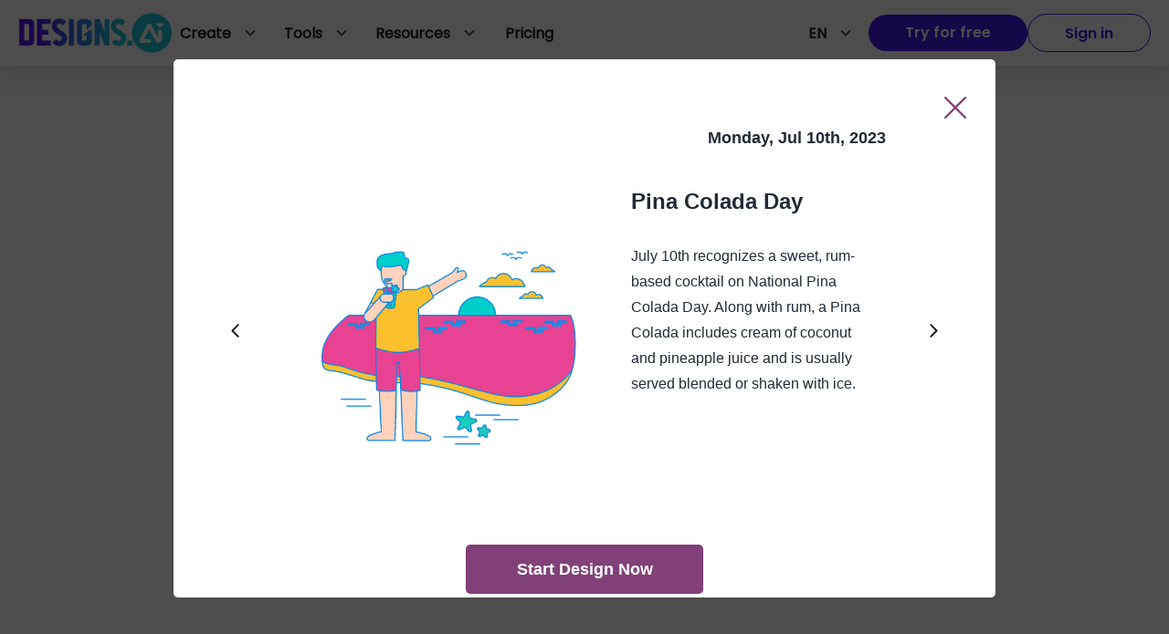

--- FILE ---
content_type: text/html; charset=utf-8
request_url: https://designs.ai/calendar/2023/july/pina-colada-day
body_size: 18472
content:
<!DOCTYPE html><html><head><link rel="canonical" href="https://designs.ai/calendar/pina-colada-day"/><meta charSet="utf-8"/><meta http-equiv="X-UA-Compatible" content="IE=edge"/><meta name="viewport" content="width=device-width, initial-scale=1.0"/><title>Pina Colada Day - Calendar by Designs.ai</title><link rel="icon" href="/calendar/img/favicon.ico"/><meta name="description" content="July 10th recognizes a sweet, rum-based cocktail on National Pina Colada Day. Along with rum, a Pina Colada includes cream of coconut and pineapple juice and is usually served blended or shaken with ice."/><meta property="og:description" content="July 10th recognizes a sweet, rum-based cocktail on National Pina Colada Day. Along with rum, a Pina Colada includes cream of coconut and pineapple juice and is usually served blended or shaken with ice."/><meta property="og:locale" content="en_US"/><meta property="og:type" content="object"/><meta property="og:title" content="Pina Colada Day - Calendar by Designs.ai"/><meta property="og:site_name" content="Calendar by Designs.ai"/><meta property="og:image" content="/calendar/img/fb_og.jpg"/><meta name="twitter:card" content="summary_large_image"/><meta name="twitter:title" content="Pina Colada Day - Calendar by Designs.ai"/><meta name="twitter:site" content="@DesignsAi123"/><meta name="twitter:image" content="/calendar/img/twitter_og.jpg"/><meta name="twitter:description" content="July 10th recognizes a sweet, rum-based cocktail on National Pina Colada Day. Along with rum, a Pina Colada includes cream of coconut and pineapple juice and is usually served blended or shaken with ice."/><meta name="msapplication-TileColor" content="#ffffff"/><meta name="msapplication-TileImage" content="/ms-icon-144x144.png"/><meta name="theme-color" content="#29c0b8"/><meta name="next-head-count" content="21"/><link rel="preload" href="/calendar/_next/static/css/77e3372db4d3801f6ba8.css" as="style"/><link rel="stylesheet" href="/calendar/_next/static/css/77e3372db4d3801f6ba8.css" data-n-g=""/><link rel="preload" href="/calendar/_next/static/css/8ace35856bbe50a07620.css" as="style"/><link rel="stylesheet" href="/calendar/_next/static/css/8ace35856bbe50a07620.css" data-n-p=""/><noscript data-n-css=""></noscript><script defer="" nomodule="" src="/calendar/_next/static/chunks/polyfills-a54b4f32bdc1ef890ddd.js"></script><script src="/calendar/_next/static/chunks/webpack-9537d823a66b5b5faac7.js" defer=""></script><script src="/calendar/_next/static/chunks/framework-2191d16384373197bc0a.js" defer=""></script><script src="/calendar/_next/static/chunks/main-228246c83f6ee5434049.js" defer=""></script><script src="/calendar/_next/static/chunks/pages/_app-0ece7be72603a470fab0.js" defer=""></script><script src="/calendar/_next/static/chunks/996-c9199e77da43b1733fa6.js" defer=""></script><script src="/calendar/_next/static/chunks/4-1bae4b828c967fe273d0.js" defer=""></script><script src="/calendar/_next/static/chunks/615-8a48b7e38df850b6f230.js" defer=""></script><script src="/calendar/_next/static/chunks/pages/%5Bslug%5D/%5Bmonth%5D/%5Bevent%5D-a7535ae25239a23f71ed.js" defer=""></script><script src="/calendar/_next/static/I2YpDjWTmXU94U0_q0_dO/_buildManifest.js" defer=""></script><script src="/calendar/_next/static/I2YpDjWTmXU94U0_q0_dO/_ssgManifest.js" defer=""></script><style id="jss-server-side">.MuiPopover-paper {
  outline: 0;
  position: absolute;
  max-width: calc(100% - 32px);
  min-width: 16px;
  box-shadow: 0 0 2px 0 rgba(145, 158, 171, 0.24), 0 12px 24px 0 rgba(145, 158, 171, 0.24);
  max-height: calc(100% - 32px);
  min-height: 16px;
  overflow-x: hidden;
  overflow-y: auto;
}
.jss63 {
  color: #fff;
  box-shadow: 0 8px 16px 0 rgba(130, 65, 121, 0.24);
  background-color: #824179;
}
.jss63:hover {
  color: #fff;
  background-color: #5A205D;
}
.jss64 {
  color: #fff;
  box-shadow: 0 8px 16px 0 rgba(0, 147, 153, 0.24);
  background-color: #009399;
}
.jss64:hover {
  color: #fff;
  background-color: #00576E;
}
.jss65 {
  color: #212B36;
  box-shadow: 0 8px 16px 0 rgba(91, 140, 14, 0.24);
  background-color: #5B8C0E;
}
.jss65:hover {
  color: #212B36;
  background-color: #386407;
}
.jss66 {
  color: #212B36;
  box-shadow: 0 8px 16px 0 rgba(173, 94, 5, 0.24);
  background-color: #AD5E05;
}
.jss66:hover {
  color: #212B36;
  background-color: #7C3702;
}
.jss67 {
  color: #fff;
  box-shadow: 0 8px 16px 0 rgba(193, 42, 42, 0.24);
  background-color: #C12A2A;
}
.jss67:hover {
  color: #fff;
  background-color: #8A1529;
}
.jss68 {
  color: rgba(0, 0, 0, 0.87);
  box-shadow: 0 8px 16px 0 rgba(145, 158, 171, 0.24);
  background-color: #fff;
}
.jss68:hover {
  background-color: #DFE3E8;
}
.jss69 {
  color: #320C3E;
  border: 1px solid rgba(130, 65, 121, 0.48);
}
.jss69:hover {
  border: 1px solid #824179;
  background-color: rgba(50, 12, 62, 0.08);
}
.jss70 {
  color: #002D49;
  border: 1px solid rgba(0, 147, 153, 0.48);
}
.jss70:hover {
  border: 1px solid #009399;
  background-color: rgba(0, 45, 73, 0.08);
}
.jss71 {
  color: #1F4302;
  border: 1px solid rgba(91, 140, 14, 0.48);
}
.jss71:hover {
  border: 1px solid #5B8C0E;
  background-color: rgba(31, 67, 2, 0.08);
}
.jss72 {
  color: #531C00;
  border: 1px solid rgba(173, 94, 5, 0.48);
}
.jss72:hover {
  border: 1px solid #AD5E05;
  background-color: rgba(83, 28, 0, 0.08);
}
.jss73 {
  color: #5C0825;
  border: 1px solid rgba(193, 42, 42, 0.48);
}
.jss73:hover {
  border: 1px solid #C12A2A;
  background-color: rgba(92, 8, 37, 0.08);
}
.jss74 {
  color: #fff;
  border: 1px solid rgba(255, 255, 255, 0.48);
}
.jss74:hover {
  border: 1px solid #fff;
  background-color: rgba(255, 255, 255, 0.08);
}
.jss75 {
  color: #320C3E;
}
.jss75:hover {
  background-color: rgba(50, 12, 62, 0.08);
}
.jss76 {
  color: #002D49;
}
.jss76:hover {
  background-color: rgba(0, 45, 73, 0.08);
}
.jss77 {
  color: #1F4302;
}
.jss77:hover {
  background-color: rgba(31, 67, 2, 0.08);
}
.jss78 {
  color: #531C00;
}
.jss78:hover {
  background-color: rgba(83, 28, 0, 0.08);
}
.jss79 {
  color: #5C0825;
}
.jss79:hover {
  background-color: rgba(92, 8, 37, 0.08);
}
.jss80 {
  color: #fff;
}
.jss80:hover {
  background-color: rgba(255, 255, 255, 0.08);
}
.jss88 {
  border: solid 1px rgba(145, 158, 171, 0.08);
  overflow: inherit;
  box-shadow: 0 0 2px 0 rgba(145, 158, 171, 0.24), 0 20px 40px -4px rgba(145, 158, 171, 0.24);
  margin-top: 12px;
  margin-left: 4px;
}
@media (min-width:576px) {
  .jss89 {
    top: -7px;
    right: 20px;
    width: 12px;
    height: 12px;
    content: '';
    z-index: 1;
    position: absolute;
    transform: rotate(-135deg);
    background: #fff;
    border-right: solid 1px rgba(145, 158, 171, 0.12);
    border-bottom: solid 1px rgba(145, 158, 171, 0.12);
    border-radius: 0 0 4px 0;
  }
}
@font-face {
  font-family: Poppins;
  font-style: normal;
  font-display: swap;
  font-weight: 400;
  src: local('Poppins'), url('/static/fonts/Poppins-Regular.ttf') format('truetype');
}
@font-face {
  font-family: Poppins;
  font-style: normal;
  font-display: swap;
  font-weight: 500;
  src: local('Poppins'), url('/static/fonts/Poppins-Medium.ttf') format('truetype');
}
@font-face {
  font-family: Poppins;
  font-style: normal;
  font-display: swap;
  font-weight: 700;
  src: local('Poppins'), url('/static/fonts/Poppins-Bold.ttf') format('truetype');
}
@font-face {
  font-family: Poppins;
  font-style: normal;
  font-display: swap;
  font-weight: 600;
  src: local('Poppins'), url('/static/fonts/Poppins-SemiBold.ttf') format('truetype');
}
@font-face {
  font-family: Poppins;
  font-style: normal;
  font-display: swap;
  font-weight: 800;
  src: local('Poppins'), url('/static/fonts/Poppins-ExtraBold.ttf') format('truetype');
}
  html {
    width: 100%;
    height: 100%;
    -ms-text-size-adjust: 100%;
    -webkit-overflow-scrolling: touch;
  }
  body {
    width: 100%;
    height: 100%;
  }
  body::-webkit-scrollbar, body *::-webkit-scrollbar {
    width: 8px;
    height: 6px;
    background-color: rgba(145, 158, 171, 0.24);
  }
  body::-webkit-scrollbar-thumb, body ::-webkit-scrollbar-thumb {
    border: none;
    border-radius: 8px;
    background-color: rgba(99, 115, 129, 0.48);
  }
  #root {
    width: 100%;
    height: 100%;
  }
  a {
    color: #824179;
  }
  a:hover {
    color: #D998C4;
    text-decoration: none;
  }
  .blur-up {
    filter: blur(5px);
    transition: filter 400ms, -webkit-filter 400ms;
    -webkit-filter: blur(5px);
  }
  .blur-up.lazyloaded  {
    filter: blur(0);
    -webkit-filter: blur(0);
  }
  .MuiLoadingButton-pending.Mui-disabled  {
    background-color: #824179;
  }
  .jss90 {
    margin: 0;
    padding: 0;
  }
  .jss91 {
    min-height: 56px;
  }
@media (min-width:0px) and (orientation: landscape) {
  .jss91 {
    min-height: 48px;
  }
}
@media (min-width:576px) {
  .jss91 {
    min-height: 64px;
  }
}
  .jss92 {
    color: #333;
    width: 100%;
    display: flex;
  }
@media (min-width: 1159px) {
  .jss92 {
    display: none;
  }
}
  .jss93 {
    color: #fff  !important;
    width: auto;
    padding: 8px 40px;
    overflow: hidden;
    font-size: 16px;
    background: #4519ef !important;
    font-family: Poppins-SemiBold !important;
    margin-left: 0;
    white-space: nowrap;
    margin-right: 16px;
    border-radius:  50px !important;
    text-overflow: ellipsis;
  }
  .jss93:hover {
    color: #fff;
    background: #3E15D7;
    box-shadow: 0px 0px 2px 0px rgba(145, 158, 171, 0.24), 0px 12px 24px 0px rgba(145, 158, 171, 0.24);
    border-radius: 50px !important;
  }
  .jss5 {
    width: 100%;
    user-select: none;
  }
  .jss6 {
    color: #fff !important;
    width: auto;
    padding: 8px 40px;
    overflow: hidden;
    font-size: 16px;
    background: #4519ef;
    font-family: Poppins-SemiBold;
    margin-left: 0;
    white-space: nowrap;
    border-radius: 50px;
    text-overflow: ellipsis;
  }
  .jss6:hover {
    color: #fff;
    background: #3E15D7;
    box-shadow: 0px 0px 2px 0px rgba(145, 158, 171, 0.24), 0px 12px 24px 0px rgba(145, 158, 171, 0.24);
    border-radius: 50px !important;
  }
  .jss7 {
    margin-top: 3px;
    margin-left: 10px;
  }
  .jss8 {
    color: #595959;
    font-weight: 700;
  }
  .jss9 {
    color: #4519EF !important;
    width: auto;
    border: 1px solid #4519EF;
    height: 42px;
    padding: 8px 40px ;
    overflow: hidden;
    font-size: 16px !important;
    font-family: Poppins-SemiBold !important;
    margin-right: 0;
    border-radius: 50px !important;
    text-transform: none;
    justify-content: left;
  }
  .jss9:hover {
    background: #fff !important;
    box-shadow: 0px 0px 2px 0px rgba(145, 158, 171, 0.24), 0px 12px 24px 0px rgba(145, 158, 171, 0.24);
  }
  .jss9:focus {
    outline: none;
  }
  .jss9 span {
    display: inline-block;
    overflow: hidden;
    white-space: nowrap;
    text-overflow: ellipsis;
  }
  .jss10 {
    left: -35px;
    width: 110%;
    height: 224px;
    z-index: 100;
    position: absolute;
    box-shadow: 0px 4px 11px -4px rgba(0, 0, 0, 0.2);
    background-color: #ffffff;
  }
  .jss11 {
    width: 450px;
    margin: 0 auto;
    display: flex;
    flex-wrap: wrap;
    list-style: none;
    padding-top: 27px;
    padding-left: 0;
    flex-direction: column;
  }
  .jss12 {
    font-size: 16px;
    line-height: 35px;
  }
  .jss12:hover {
    color: #824179;
  }
  .jss13 {
    display: none;
  }
  .jss14 {
    right: 0;
    display: none;
    padding: 16px 20px;
    z-index: 3;
    position: absolute;
    max-width: max-content;
    min-width: 260px;
    box-shadow: 0px 8px 16px 0px rgba(145, 158, 171, 0.24);
    border-radius: 8px;
    background-color: #ffffff;
  }
  .jss15 {
    margin: 8px 0;
    border-top: 1px solid #E9EDF1;
  }
  .jss16 {
    color: #333;
    font-size: 16px;
    font-family: Poppins-SemiBold !important;
    line-height: 26px;
    white-space: nowrap;
    margin-bottom: 4px;
    letter-spacing: 0;
    text-transform: capitalize;
  }
  .jss17 {
    gap: 8px;
    color: #7F7F7F;
    display: flex;
    font-size: 12px;
    align-items: center;
    font-family: Poppins-Bold;
    letter-spacing: 1.2px;
    text-transform: uppercase;
  }
  .jss17:hover {
    color: #4519EF;
    opacity: 0.8;
  }
  .jss18 {
    gap: 8px;
    display: grid;
  }
  .jss19 {
    gap: 10px;
    color: #333;
    cursor: pointer;
    display: inline-flex;
    font-size: 16px;
    font-family: Poppins-SemiBold !important;
    line-height: 26px;
  }
  .jss19:hover {
    color: #4519EF;
    opacity: 0.8;
    box-shadow: none;
  }
  .jss20 {
    position: relative;
  }
  .jss20:hover .jss13 {
    display: block;
  }
  .jss20:hover .jss10 {
    display: flex;
  }
  .jss20:hover .jss14 {
    display: block;
  }
  .jss21 {
    left: -384px;
    width: 560px;
  }
  .jss22 {
    height: 44px;
  }
  .jss23:hover {
    background-color: rgba(50, 12, 62, 0.08);
  }
  .jss24 {
    width: max-content;
    cursor: pointer;
    height: 44px;
    display: flex;
    padding: 10px 18px 10px 8px;
    position: relative;
    align-items: center;
    user-select: none;
  }
  .jss24:hover {
    background: #F4F6F8;
    border-radius: 8px;
  }
  .jss25 {
    width: 30px;
    height: 30px;
    margin-right: 10px;
    border-radius: 50%;
  }
  .jss26 {
    color: #434242;
    font-size: 22px;
    margin-left: 10px;
  }
  .jss27 {
    display: flex;
    overflow: hidden;
    max-width: 130px;
    font-family: dai-ap-font, sans-serif !important;
    font-weight: 700;
    padding-right: 8px;
    text-overflow: ellipsis;
  }
  .jss28 {
    text-transform: uppercase;
  }
  .jss29 {
    border: 0;
    background: 0;
  }
  .jss30 {
    cursor: pointer;
  }
  .jss31 {
    text-decoration: none;
  }
  .jss32 {
    height: 44px;
  }
  .jss33 {
    background: #F4F6F8;
  }
  .jss34 {
    color: #212121 !important;
    padding: 10px 18px 10px 8px;
    font-size: 16px !important;
    font-family: Poppins-Regular;
    margin-right: 0;
    text-decoration: none;
  }
  .jss34:hover {
    background: #F4F6F8 !important;
  }
  .jss34:focus {
    outline: none;
  }
  .jss35 {
    color: #212121 !important;
    display: flex;
    padding: 16px 8px;
    font-size: 16px !important;
    font-family: Poppins-Regular;
    margin-right: 0;
    flex-direction: row;
    text-decoration: none;
  }
  .jss35:hover {
    background: #F4F6F8 !important;
  }
  .jss35:focus {
    outline: none;
  }
  .jss36 {
    color: #212121 !important;
    display: flex;
    padding: 0;
    overflow: hidden;
    font-size: 16px !important;
    font-family: Poppins-Regular;
    margin-right: 0;
    flex-direction: row;
    text-decoration: none;
  }
  .jss36:hover {
    background: #F4F6F8 !important;
  }
  .jss36:focus {
    outline: none;
  }
  .jss37 {
    color: #212121 !important;
    height: 44px;
    padding: 10px;
    font-size: 16px !important;
    font-family: Poppins-Regular;
    text-decoration: none;
  }
  .jss37:focus {
    outline: none;
  }
  .jss37:hover {
    background: #F4F6F8 !important;
  }
  .jss38 {
    color: #434242;
    font-size: 22px;
    margin-left: 10px;
  }
  .jss39 {
    font-size: 14px;
    font-family: Poppins-Medium;
    line-height: 21px;
    margin-bottom: 5px;
    text-transform: capitalize;
  }
  .jss40 {
    transform: rotate(180deg);
  }
  .jss41 {
    align-self: center;
  }
  .jss42 {
    margin-left: 10px;
  }
  .jss43 {
    margin-bottom: 10px;
  }
  .jss44 {
    height: 111px;
    transition: height 0.1s ease;
  }
  .jss45 {
    height: 0;
    transition: height 0.1s ease;
  }
  .jss46 {
    left: 0;
    width: 100%;
    height: 253px;
    padding: 24px 0;
    overflow: auto;
    position: absolute;
    background: #fff;
    box-shadow: 0px 14px 32px 0px rgba(189, 193, 202, 0.46);
    margin-top: 14px;
  }
  .jss46::-webkit-scrollbar {
    display: none;
  }
  .jss47 {
    left: 0;
    width: 100%;
    height: 98px;
    padding: 18px;
    overflow: hidden;
    position: absolute;
    background: #fff;
    box-shadow: 0px 14px 32px 0px rgba(189, 193, 202, 0.46);
    margin-top: 14px;
    overflow-x: visible;
  }
  .jss48 {
    left: 0;
    right: 0;
    margin: 0 auto;
    display: grid;
    padding: 0 24px;
    z-index: 1;
    position: absolute;
    max-width: 1600px;
    place-content: center;
    grid-template-columns: repeat(5, 1fr);
  }
  .jss49 {
    gap: 40px;
    left: 0;
    right: 0;
    margin: 0 auto;
    display: grid;
    padding: 0 24px;
    z-index: 1;
    position: absolute;
    max-width: 1047px;
    place-content: center;
    grid-template-columns: repeat(4, 1fr);
  }
  .jss50 {
    display: grid;
    opacity: 1;
    transition: opacity 0.3s linear;
  }
  .jss51 {
    display: none;
    opacity: 0;
  }
  .jss52 {
    background: #f5f5f5;
  }
  .jss53 {
    padding: 20px;
  }
  .jss54 {
    width: 70px;
    word-break: keep-all;
  }
  .jss55 {
    top: 15px;
    color: #333;
    position: absolute;
    font-size: 11px;
  }
  .jss56 {
    filter: blur(2px);
    opacity: 0.6;
  }
  .jss57 {
    width: 48px;
    height: 48px;
  }
  .jss58 {
    color: #333333;
    height: 70px;
    display: flex;
    font-weight: normal;
    flex-direction: column;
  }
  .jss59 {
    font-size: 14px;
    margin-bottom: 10px;
  }
  .jss60 {
    text-transform: uppercase;
  }
  .jss61 {
    color: #212121;
    margin: 0;
    display: -webkit-box;
    overflow: hidden;
    font-size: 12px;
    box-orient: vertical;
    line-clamp: 2;
    word-break: break-word;
    font-family: Poppins-Regular;
    line-height: 18px;
    text-overflow: ellipsis;
  }
  .jss62 {
    padding-top: 16px;
  }
  .jss81 {
    padding: 8px 20px !important;
    white-space: pre-wrap;
  }
  .jss81 span {
    font-size: 14px;
    font-family: Poppins-Regular;
  }
  .jss81:hover {
    background: #F4F6F8 !important;
    border-radius: 8px !important;
  }
  .jss82 {
    color: #212121 !important;
    width: auto;
    height: 42px;
    padding: 10px 18px 10px 8px;
    font-size: 16px;
    font-family: Poppins-Regular;
    text-transform: uppercase;
  }
  .jss82:hover {
    background: #F4F6F8 !important;
    border-radius: 8px;
  }
  .jss82 .MuiButton-endIcon {
    color: #434242;
    margin-left: 10px;
    text-transform: uppercase;
  }
  .jss82 .MuiButton-endIcon :nth-of-type(1) {
    font-size: 22px;
  }
  .jss83 {
    background-color: #F4F6F8;
  }
  .jss84 {
    background: #F4F6F8 !important;
    border-radius: 8px !important;
  }
  .jss85 .MuiTypography-root {
    font-family: Poppins-Bold;
  }
  .jss86 .MuiTypography-root {
    font-weight: 900;
  }
  .jss1 {
    height: 44px;
    display: flex;
    align-items: center;
  }
  .jss2 {
    gap: 30px;
    width: 100%;
    height: 72px;
    display: flex;
    padding: 14px 20px;
    background: #fff;
    box-shadow: 0px 4px 32px 0px rgba(0, 0, 0, 0.15);
    flex-direction: row;
  }
  .jss3 {
    top: 0;
    left: 0;
    right: 0;
    z-index: 10;
    position: sticky;
  }
  .jss4 {
    gap: 8px;
    top: 72px;
    color: #fff;
    height: 47px;
    display: flex;
    z-index: 9;
    font-size: 16px;
    align-self: center;
    background: #3E15D7;
    text-align: center;
    font-family: Poppins-Medium;
    padding-top: 12px;
    border-radius: 0 !important;
    flex-direction: row;
    justify-content: center;
  }
  .jss4:hover {
    color: #fff;
    opacity: 0.8;
  }
@media (min-width:576px) {
  .jss4 {
    display: none;
  }
}</style></head><body><div id="__next"><header class="jss2 jss3"><div class="jss1 css-1a8w37c"><style data-emotion="css 1tjer59">@media (min-width:0px){.css-1tjer59{display:none;}}@media (min-width:768px){.css-1tjer59{display:block;}}</style><div class="css-1tjer59"><a href="/" target="_self" rel="noreferrer noopener"><picture style="display:flex"><source srcSet="https://assets.designs.ai/images/dsai-logo/default.webp" type="image/webp"/><img src="https://assets.designs.ai/images/dsai-logo/default.png" alt="logo" width="169" height="44" loading="lazy"/></picture></a></div><style data-emotion="css 188zl5r">@media (min-width:0px){.css-188zl5r{display:block;}}@media (min-width:768px){.css-188zl5r{display:none;}}</style><div class="css-188zl5r"><a href="/" target="_self" rel="noreferrer noopener"><picture style="display:flex"><source srcSet="https://assets.designs.ai/images/dsai-logo/default.webp" type="image/webp"/><img src="https://assets.designs.ai/images/dsai-logo/default.png" width="160" height="41.6" loading="lazy" alt="logomobile"/></picture></a></div></div><style data-emotion="css e3m2cf">.css-e3m2cf{width:100%;margin-left:0px;display:none;-webkit-flex-direction:row;-ms-flex-direction:row;flex-direction:row;-webkit-box-pack:justify;-webkit-justify-content:space-between;justify-content:space-between;}@media (min-width: 1159px){.css-e3m2cf{display:-webkit-box;display:-webkit-flex;display:-ms-flexbox;display:flex;}}</style><div class="jss5 css-e3m2cf"><style data-emotion="css 8e2ait">.css-8e2ait{gap:30px;width:auto;display:-webkit-box;display:-webkit-flex;display:-ms-flexbox;display:flex;-webkit-flex-direction:row;-ms-flex-direction:row;flex-direction:row;-webkit-align-items:flex-start;-webkit-box-align:flex-start;-ms-flex-align:flex-start;align-items:flex-start;-webkit-box-pack:start;-ms-flex-pack:start;-webkit-justify-content:flex-start;justify-content:flex-start;}</style><div class="css-8e2ait"><div class="jss29"><style data-emotion="css 1azkz8m">.css-1azkz8m{height:44px;display:-webkit-box;display:-webkit-flex;display:-ms-flexbox;display:flex;text-align:center;-webkit-align-items:center;-webkit-box-align:center;-ms-flex-align:center;align-items:center;}</style><div class="jss29 jss30 css-1azkz8m"><style data-emotion="css c13pn5-MuiButton-root">.css-c13pn5-MuiButton-root{font-family:dai-ap-font,sans-serif;font-weight:700;font-size:0.875rem;line-height:1.7142857142857142;text-transform:capitalize;min-width:64px;padding:6px 8px;border-radius:8px;-webkit-transition:background-color 250ms cubic-bezier(0.4, 0, 0.2, 1) 0ms,box-shadow 250ms cubic-bezier(0.4, 0, 0.2, 1) 0ms,border-color 250ms cubic-bezier(0.4, 0, 0.2, 1) 0ms,color 250ms cubic-bezier(0.4, 0, 0.2, 1) 0ms;transition:background-color 250ms cubic-bezier(0.4, 0, 0.2, 1) 0ms,box-shadow 250ms cubic-bezier(0.4, 0, 0.2, 1) 0ms,border-color 250ms cubic-bezier(0.4, 0, 0.2, 1) 0ms,color 250ms cubic-bezier(0.4, 0, 0.2, 1) 0ms;color:#824179;}.css-c13pn5-MuiButton-root:hover{-webkit-text-decoration:none;text-decoration:none;background-color:rgba(130, 65, 121, 0.08);}@media (hover: none){.css-c13pn5-MuiButton-root:hover{background-color:transparent;}}.css-c13pn5-MuiButton-root.Mui-disabled{color:rgba(145, 158, 171, 0.8);}.css-c13pn5-MuiButton-root:hover{box-shadow:none;}</style><style data-emotion="css 2sp0ha-MuiButtonBase-root-MuiButton-root">.css-2sp0ha-MuiButtonBase-root-MuiButton-root{display:-webkit-inline-box;display:-webkit-inline-flex;display:-ms-inline-flexbox;display:inline-flex;-webkit-align-items:center;-webkit-box-align:center;-ms-flex-align:center;align-items:center;-webkit-box-pack:center;-ms-flex-pack:center;-webkit-justify-content:center;justify-content:center;position:relative;box-sizing:border-box;-webkit-tap-highlight-color:transparent;background-color:transparent;outline:0;border:0;margin:0;border-radius:0;padding:0;cursor:pointer;-webkit-user-select:none;-moz-user-select:none;-ms-user-select:none;user-select:none;vertical-align:middle;-moz-appearance:none;-webkit-appearance:none;-webkit-text-decoration:none;text-decoration:none;color:inherit;font-family:dai-ap-font,sans-serif;font-weight:700;font-size:0.875rem;line-height:1.7142857142857142;text-transform:capitalize;min-width:64px;padding:6px 8px;border-radius:8px;-webkit-transition:background-color 250ms cubic-bezier(0.4, 0, 0.2, 1) 0ms,box-shadow 250ms cubic-bezier(0.4, 0, 0.2, 1) 0ms,border-color 250ms cubic-bezier(0.4, 0, 0.2, 1) 0ms,color 250ms cubic-bezier(0.4, 0, 0.2, 1) 0ms;transition:background-color 250ms cubic-bezier(0.4, 0, 0.2, 1) 0ms,box-shadow 250ms cubic-bezier(0.4, 0, 0.2, 1) 0ms,border-color 250ms cubic-bezier(0.4, 0, 0.2, 1) 0ms,color 250ms cubic-bezier(0.4, 0, 0.2, 1) 0ms;color:#824179;}.css-2sp0ha-MuiButtonBase-root-MuiButton-root::-moz-focus-inner{border-style:none;}.css-2sp0ha-MuiButtonBase-root-MuiButton-root.Mui-disabled{pointer-events:none;cursor:default;}@media print{.css-2sp0ha-MuiButtonBase-root-MuiButton-root{-webkit-print-color-adjust:exact;color-adjust:exact;}}.css-2sp0ha-MuiButtonBase-root-MuiButton-root:hover{-webkit-text-decoration:none;text-decoration:none;background-color:rgba(130, 65, 121, 0.08);}@media (hover: none){.css-2sp0ha-MuiButtonBase-root-MuiButton-root:hover{background-color:transparent;}}.css-2sp0ha-MuiButtonBase-root-MuiButton-root.Mui-disabled{color:rgba(145, 158, 171, 0.8);}.css-2sp0ha-MuiButtonBase-root-MuiButton-root:hover{box-shadow:none;}</style><button class="MuiButton-root MuiButton-text MuiButton-textPrimary MuiButton-sizeMedium MuiButton-textSizeMedium MuiButtonBase-root jss75 jss33 jss34 css-2sp0ha-MuiButtonBase-root-MuiButton-root" tabindex="0"><style data-emotion="css 8xplcm-MuiButton-label">.css-8xplcm-MuiButton-label{width:100%;display:inherit;-webkit-align-items:inherit;-webkit-box-align:inherit;-ms-flex-align:inherit;align-items:inherit;-webkit-box-pack:inherit;-ms-flex-pack:inherit;-webkit-justify-content:inherit;justify-content:inherit;}</style><span class="MuiButton-label css-8xplcm-MuiButton-label">Create<style data-emotion="css i4bv87-MuiSvgIcon-root">.css-i4bv87-MuiSvgIcon-root{-webkit-user-select:none;-moz-user-select:none;-ms-user-select:none;user-select:none;width:1em;height:1em;display:inline-block;fill:currentColor;-webkit-flex-shrink:0;-ms-flex-negative:0;flex-shrink:0;-webkit-transition:fill 200ms cubic-bezier(0.4, 0, 0.2, 1) 0ms;transition:fill 200ms cubic-bezier(0.4, 0, 0.2, 1) 0ms;font-size:1.5rem;}</style><svg class="MuiSvgIcon-root MuiSvgIcon-fontSizeMedium jss40 jss38 css-i4bv87-MuiSvgIcon-root" focusable="false" viewBox="0 0 24 24" aria-hidden="true" data-testid="ExpandMoreIcon"><path d="M16.59 8.59L12 13.17 7.41 8.59 6 10l6 6 6-6z"></path></svg></span></button></div><style data-emotion="css h71ty9">.css-h71ty9{overflow:hidden;width:-webkit-max-content;width:-moz-max-content;width:max-content;}</style><div class="jss44 css-h71ty9"><style data-emotion="css 16mgptf">.css-16mgptf{border-top:solid 1px #ddd;display:block;}</style><div class="jss46 css-16mgptf"><div class="jss48 jss50"><div class="jss35 css-1a8w37c"><a href="/ai-audio" target="_self" rel="noreferrer noopener" style="text-decoration:none"><style data-emotion="css 16no7ek">.css-16no7ek{display:-webkit-box;display:-webkit-flex;display:-ms-flexbox;display:flex;-webkit-flex-direction:row;-ms-flex-direction:row;flex-direction:row;padding-top:0px;-webkit-align-items:start;-webkit-box-align:start;-ms-flex-align:start;align-items:start;}</style><div class="css-16no7ek"><style data-emotion="css atx7em">.css-atx7em{display:-webkit-box;display:-webkit-flex;display:-ms-flexbox;display:flex;text-align:center;-webkit-align-items:center;-webkit-box-align:center;-ms-flex-align:center;align-items:center;margin-right:24px;}</style><div class="css-atx7em"><img src="https://assets.designs.ai/images/main-index-png/icon_ai_audio.svg" class="jss57"/></div><div class="jss58"><span class="jss39">AI Audio</span><p class="jss61">Text to lifelike speech synthesis</p></div></div></a></div><div class="jss35 css-1a8w37c"><a href="/ai-chat" target="_self" rel="noreferrer noopener" style="text-decoration:none"><div class="css-16no7ek"><div class="css-atx7em"><img src="https://assets.designs.ai/images/main-index-png/icon_ai_chat.svg" class="jss57"/></div><div class="jss58"><span class="jss39">AI Chat</span><p class="jss61">Powerful AI models in one platform</p></div></div></a></div><div class="jss35 css-1a8w37c"><a href="/ai-design" target="_self" rel="noreferrer noopener" style="text-decoration:none"><div class="css-16no7ek"><div class="css-atx7em"><img src="https://assets.designs.ai/images/main-index-png/icon_ai_design.svg" class="jss57"/></div><div class="jss58"><span class="jss39">AI Design</span><p class="jss61">Craft captivating designs effortlessly</p></div></div></a></div><div class="jss35 css-1a8w37c"><a href="/imagemaker" target="_self" rel="noreferrer noopener" style="text-decoration:none"><div class="css-16no7ek"><div class="css-atx7em"><img src="https://assets.designs.ai/images/main-index-png/icon_ai_draw.svg" class="jss57"/></div><div class="jss58"><span class="jss39">AI Draw</span><p class="jss61">Turn drawings into visually captivating masterpieces</p></div></div></a></div><div class="jss35 css-1a8w37c"><a href="/copywriter" target="_self" rel="noreferrer noopener" style="text-decoration:none"><div class="css-16no7ek"><div class="css-atx7em"><img src="https://assets.designs.ai/images/main-index-png/icon_cw.svg" class="jss57"/></div><div class="jss58"><span class="jss39">AI Writer</span><p class="jss61">Elevate your marketing and SEO-friendly content game</p></div></div></a></div><div class="jss35 css-1a8w37c"><a href="/designmaker" target="_self" rel="noreferrer noopener" style="text-decoration:none"><div class="css-16no7ek"><div class="css-atx7em"><img src="https://assets.designs.ai/images/main-index-png/icon_dm.svg" class="jss57"/></div><div class="jss58"><span class="jss39">Design maker</span><p class="jss61">Stunning visual content with dynamic templates</p></div></div></a></div><div class="jss35 css-1a8w37c"><a href="/faceswapper" target="_self" rel="noreferrer noopener" style="text-decoration:none"><div class="css-16no7ek"><div class="css-atx7em"><img src="https://assets.designs.ai/images/main-index-png/icon_fs_c1.svg" class="jss57"/></div><div class="jss58"><span class="jss39">Face Swapper</span><p class="jss61">Electrify your media with face-swapping magic</p></div></div></a></div><div class="jss35 css-1a8w37c"><a href="/imagemaker" target="_self" rel="noreferrer noopener" style="text-decoration:none"><div class="css-16no7ek"><div class="css-atx7em"><img src="https://assets.designs.ai/images/main-index-png/icon_im.svg" class="jss57"/></div><div class="jss58"><span class="jss39">Image Maker</span><p class="jss61">Infinite world of visual possibilities</p></div></div></a></div><div class="jss35 css-1a8w37c"><a href="/logomaker" target="_self" rel="noreferrer noopener" style="text-decoration:none"><div class="css-16no7ek"><div class="css-atx7em"><img src="https://assets.designs.ai/images/main-index-png/icon_lm.svg" class="jss57"/></div><div class="jss58"><span class="jss39">Logo Maker</span><p class="jss61">AI-generated brand logos and brand kits</p></div></div></a></div><div class="jss35 css-1a8w37c"><a href="/videomaker" target="_self" rel="noreferrer noopener" style="text-decoration:none"><div class="css-16no7ek"><div class="css-atx7em"><img src="https://assets.designs.ai/images/main-index-png/icon_vm.svg" class="jss57"/></div><div class="jss58"><span class="jss39">Video Maker</span><p class="jss61">Instant videos for multi platform campaigns</p></div></div></a></div></div></div></div></div><div class="jss29"><div class="jss29 jss30 css-1azkz8m"><button class="MuiButton-root MuiButton-text MuiButton-textPrimary MuiButton-sizeMedium MuiButton-textSizeMedium MuiButtonBase-root jss75 jss34 css-2sp0ha-MuiButtonBase-root-MuiButton-root" tabindex="0"><span class="MuiButton-label css-8xplcm-MuiButton-label">Tools<svg class="MuiSvgIcon-root MuiSvgIcon-fontSizeMedium jss38 css-i4bv87-MuiSvgIcon-root" focusable="false" viewBox="0 0 24 24" aria-hidden="true" data-testid="ExpandMoreIcon"><path d="M16.59 8.59L12 13.17 7.41 8.59 6 10l6 6 6-6z"></path></svg></span></button></div><div class="jss45 css-h71ty9"><style data-emotion="css 17zkwrh">.css-17zkwrh{border-top:solid 1px #ddd;display:none;}</style><div class="jss47 css-17zkwrh"><div class="jss49 jss51"><div class="jss36 css-1a8w37c"><a href="/colors" target="_self" rel="noreferrer noopener" style="text-decoration:none"><div class="css-16no7ek"><div class="css-atx7em"><img src="https://assets.designs.ai/images/main-index-png/icon_cm.svg" class="jss57"/></div><div class="jss58"><span class="jss39">Color Matcher</span><p class="jss61">Use AI to match colors for the perfect palette</p></div></div></a></div><div class="jss36 css-1a8w37c"><a href="/graphicmaker" target="_self" rel="noreferrer noopener" style="text-decoration:none"><div class="css-16no7ek"><div class="css-atx7em"><img src="https://assets.designs.ai/images/main-index-png/icon_gm.svg" class="jss57"/></div><div class="jss58"><span class="jss39">Graphic Maker</span><p class="jss61">Free SVG vectors with in-browser editor</p></div></div></a></div><div class="jss36 css-1a8w37c"><a href="/fonts" target="_self" rel="noreferrer noopener" style="text-decoration:none"><div class="css-16no7ek"><div class="css-atx7em"><img src="https://assets.designs.ai/images/main-index-png/icon_fp.svg" class="jss57"/></div><div class="jss58"><span class="jss39">Font Pairer</span><p class="jss61">Generate stunning font combinations with AI</p></div></div></a></div><div class="jss36 css-1a8w37c"><a href="/calendar" target="_self" rel="noreferrer noopener" style="text-decoration:none"><div class="css-16no7ek"><div class="css-atx7em"><img src="https://assets.designs.ai/images/main-index-png/icon_calendar.svg" class="jss57"/></div><div class="jss58"><span class="jss39">Calendar</span><p class="jss61">A collection of social holidays and events</p></div></div></a></div></div></div></div></div><div class="jss29"><div class="jss29 jss30 css-1azkz8m"><button class="MuiButton-root MuiButton-text MuiButton-textPrimary MuiButton-sizeMedium MuiButton-textSizeMedium MuiButtonBase-root jss75 jss34 css-2sp0ha-MuiButtonBase-root-MuiButton-root" tabindex="0"><span class="MuiButton-label css-8xplcm-MuiButton-label">Resources<svg class="MuiSvgIcon-root MuiSvgIcon-fontSizeMedium jss38 css-i4bv87-MuiSvgIcon-root" focusable="false" viewBox="0 0 24 24" aria-hidden="true" data-testid="ExpandMoreIcon"><path d="M16.59 8.59L12 13.17 7.41 8.59 6 10l6 6 6-6z"></path></svg></span></button></div><div class="jss45 css-h71ty9"><div class="jss47 css-17zkwrh"><div class="jss49 jss51"><div class="jss36 css-1a8w37c"><a href="https://www.youtube.com/channel/UCHlJ9ySy3e7gQRQKaa4SUHA" target="_blank" rel="noreferrer noopener" style="text-decoration:none"><div class="css-16no7ek"><div class="css-atx7em"><img src="https://assets.designs.ai/images/main-index-png/icon_tutorial.svg" class="jss57"/></div><div class="jss58"><style data-emotion="css 1rb86js">.css-1rb86js{display:-webkit-box;display:-webkit-flex;display:-ms-flexbox;display:flex;-webkit-flex-direction:column;-ms-flex-direction:column;flex-direction:column;}</style><div class="css-1rb86js"><span class="jss39">Tutorials</span><p class="jss61">Quick simple tutorials to get started</p></div></div></div></a></div><div class="jss36 css-1a8w37c"><a href="https://designs.ai/blog/" target="_blank" rel="noreferrer noopener" style="text-decoration:none"><div class="css-16no7ek"><div class="css-atx7em"><img src="https://assets.designs.ai/images/main-index-png/icon_blog.svg" class="jss57"/></div><div class="jss58"><div class="css-1rb86js"><span class="jss39">Blog</span><p class="jss61">Learn more about AI, design and marketing</p></div></div></div></a></div><div class="jss36 css-1a8w37c"><a href="/affiliate" rel="noopener" style="text-decoration:none"><div class="css-16no7ek"><div class="css-atx7em"><img src="https://assets.designs.ai/images/main-index-png/icon_affiliate.svg" class="jss57"/></div><div class="jss58"><div class="css-1rb86js"><span class="jss39">Affiliate</span><p class="jss61">Help us expand our growing community</p></div></div></div></a></div><div class="jss36 css-1a8w37c"><a href="/agency" rel="noopener" style="text-decoration:none"><div class="css-16no7ek"><div class="css-atx7em"><img src="https://assets.designs.ai/images/main-index-png/icon_agencies.svg" class="jss57"/></div><div class="jss58"><div class="css-1rb86js"><span class="jss39">For Agencies</span><p class="jss61">Scale your creative production with AI</p></div></div></div></a></div></div></div></div></div><div class="jss29"><div class="jss29 jss30 css-1azkz8m"><a href="/pricing" target="_self" rel="noreferrer noopener" style="text-decoration:none"><button class="MuiButton-root MuiButton-text MuiButton-textPrimary MuiButton-sizeMedium MuiButton-textSizeMedium MuiButtonBase-root jss75 jss37 css-2sp0ha-MuiButtonBase-root-MuiButton-root" tabindex="0"><span class="MuiButton-label css-8xplcm-MuiButton-label">Pricing</span></button></a></div></div></div><style data-emotion="css xn0nx4">.css-xn0nx4{gap:15px;width:auto;height:44px;display:-webkit-box;display:-webkit-flex;display:-ms-flexbox;display:flex;-webkit-flex-direction:row;-ms-flex-direction:row;flex-direction:row;-webkit-align-items:center;-webkit-box-align:center;-ms-flex-align:center;align-items:center;}</style><div class="css-xn0nx4"><button class="MuiButton-root MuiButton-text MuiButton-textPrimary MuiButton-sizeMedium MuiButton-textSizeMedium MuiButtonBase-root jss75 jss82 css-2sp0ha-MuiButtonBase-root-MuiButton-root" tabindex="0"><span class="MuiButton-label css-8xplcm-MuiButton-label">EN<style data-emotion="css 9tj150-MuiButton-endIcon">.css-9tj150-MuiButton-endIcon{display:inherit;margin-right:-4px;margin-left:8px;}.css-9tj150-MuiButton-endIcon>*:nth-of-type(1){font-size:20px;}</style><span class="MuiButton-endIcon MuiButton-iconSizeMedium css-9tj150-MuiButton-endIcon"><svg class="MuiSvgIcon-root MuiSvgIcon-fontSizeMedium css-i4bv87-MuiSvgIcon-root" focusable="false" viewBox="0 0 24 24" aria-hidden="true" data-testid="ExpandMoreIcon" style="font-size:22px"><path d="M16.59 8.59L12 13.17 7.41 8.59 6 10l6 6 6-6z"></path></svg></span></span></button><a href="/free-trial" target="_self" rel="noreferrer noopener"><div class="jss6 css-1a8w37c">Try for free</div></a><button class="MuiButton-root MuiButton-text MuiButton-textPrimary MuiButton-sizeMedium MuiButton-textSizeMedium MuiButtonBase-root jss75 jss9 css-2sp0ha-MuiButtonBase-root-MuiButton-root" tabindex="0"><span class="MuiButton-label css-8xplcm-MuiButton-label">Sign in</span></button></div></div><style data-emotion="css v7fz05">.css-v7fz05{gap:15px;width:100%;display:-webkit-box;display:-webkit-flex;display:-ms-flexbox;display:flex;-webkit-align-items:center;-webkit-box-align:center;-ms-flex-align:center;align-items:center;-webkit-flex-direction:row;-ms-flex-direction:row;flex-direction:row;-webkit-box-pack:end;-ms-flex-pack:end;-webkit-justify-content:flex-end;justify-content:flex-end;}@media (min-width: 1159px){.css-v7fz05{display:none;}}</style><div class="css-v7fz05"><style data-emotion="css-global do8l1t">html{-webkit-font-smoothing:antialiased;-moz-osx-font-smoothing:grayscale;box-sizing:border-box;-webkit-text-size-adjust:100%;}*,*::before,*::after{box-sizing:inherit;}strong,b{font-weight:700;}body{margin:0;color:#212B36;font-family:dai-ap-font,sans-serif;font-weight:500;font-size:1rem;line-height:1.5;background-color:#fff;}@media print{body{background-color:#fff;}}body::backdrop{background-color:#fff;}</style><a href="/free-trial" target="_self" rel="noreferrer noopener"><style data-emotion="css dhkb30-MuiButton-root">.css-dhkb30-MuiButton-root{font-family:dai-ap-font,sans-serif;font-weight:700;font-size:0.875rem;line-height:1.7142857142857142;text-transform:capitalize;min-width:64px;padding:6px 8px;border-radius:8px;-webkit-transition:background-color 250ms cubic-bezier(0.4, 0, 0.2, 1) 0ms,box-shadow 250ms cubic-bezier(0.4, 0, 0.2, 1) 0ms,border-color 250ms cubic-bezier(0.4, 0, 0.2, 1) 0ms,color 250ms cubic-bezier(0.4, 0, 0.2, 1) 0ms;transition:background-color 250ms cubic-bezier(0.4, 0, 0.2, 1) 0ms,box-shadow 250ms cubic-bezier(0.4, 0, 0.2, 1) 0ms,border-color 250ms cubic-bezier(0.4, 0, 0.2, 1) 0ms,color 250ms cubic-bezier(0.4, 0, 0.2, 1) 0ms;color:#824179;}.css-dhkb30-MuiButton-root:hover{-webkit-text-decoration:none;text-decoration:none;background-color:rgba(130, 65, 121, 0.08);}@media (hover: none){.css-dhkb30-MuiButton-root:hover{background-color:transparent;}}.css-dhkb30-MuiButton-root.Mui-disabled{color:rgba(145, 158, 171, 0.8);}.css-dhkb30-MuiButton-root:hover{box-shadow:none;}@media (min-width:0px){.css-dhkb30-MuiButton-root{display:none;}}@media (min-width:576px){.css-dhkb30-MuiButton-root{display:-webkit-box;display:-webkit-flex;display:-ms-flexbox;display:flex;}}</style><style data-emotion="css xg3aef-MuiButtonBase-root-MuiButton-root">.css-xg3aef-MuiButtonBase-root-MuiButton-root{display:-webkit-inline-box;display:-webkit-inline-flex;display:-ms-inline-flexbox;display:inline-flex;-webkit-align-items:center;-webkit-box-align:center;-ms-flex-align:center;align-items:center;-webkit-box-pack:center;-ms-flex-pack:center;-webkit-justify-content:center;justify-content:center;position:relative;box-sizing:border-box;-webkit-tap-highlight-color:transparent;background-color:transparent;outline:0;border:0;margin:0;border-radius:0;padding:0;cursor:pointer;-webkit-user-select:none;-moz-user-select:none;-ms-user-select:none;user-select:none;vertical-align:middle;-moz-appearance:none;-webkit-appearance:none;-webkit-text-decoration:none;text-decoration:none;color:inherit;font-family:dai-ap-font,sans-serif;font-weight:700;font-size:0.875rem;line-height:1.7142857142857142;text-transform:capitalize;min-width:64px;padding:6px 8px;border-radius:8px;-webkit-transition:background-color 250ms cubic-bezier(0.4, 0, 0.2, 1) 0ms,box-shadow 250ms cubic-bezier(0.4, 0, 0.2, 1) 0ms,border-color 250ms cubic-bezier(0.4, 0, 0.2, 1) 0ms,color 250ms cubic-bezier(0.4, 0, 0.2, 1) 0ms;transition:background-color 250ms cubic-bezier(0.4, 0, 0.2, 1) 0ms,box-shadow 250ms cubic-bezier(0.4, 0, 0.2, 1) 0ms,border-color 250ms cubic-bezier(0.4, 0, 0.2, 1) 0ms,color 250ms cubic-bezier(0.4, 0, 0.2, 1) 0ms;color:#824179;}.css-xg3aef-MuiButtonBase-root-MuiButton-root::-moz-focus-inner{border-style:none;}.css-xg3aef-MuiButtonBase-root-MuiButton-root.Mui-disabled{pointer-events:none;cursor:default;}@media print{.css-xg3aef-MuiButtonBase-root-MuiButton-root{-webkit-print-color-adjust:exact;color-adjust:exact;}}.css-xg3aef-MuiButtonBase-root-MuiButton-root:hover{-webkit-text-decoration:none;text-decoration:none;background-color:rgba(130, 65, 121, 0.08);}@media (hover: none){.css-xg3aef-MuiButtonBase-root-MuiButton-root:hover{background-color:transparent;}}.css-xg3aef-MuiButtonBase-root-MuiButton-root.Mui-disabled{color:rgba(145, 158, 171, 0.8);}.css-xg3aef-MuiButtonBase-root-MuiButton-root:hover{box-shadow:none;}@media (min-width:0px){.css-xg3aef-MuiButtonBase-root-MuiButton-root{display:none;}}@media (min-width:576px){.css-xg3aef-MuiButtonBase-root-MuiButton-root{display:-webkit-box;display:-webkit-flex;display:-ms-flexbox;display:flex;}}</style><button class="MuiButton-root MuiButton-text MuiButton-textPrimary MuiButton-sizeMedium MuiButton-textSizeMedium MuiButtonBase-root jss75 jss93 css-xg3aef-MuiButtonBase-root-MuiButton-root" tabindex="0"><style data-emotion="css 8xplcm-MuiButton-label">.css-8xplcm-MuiButton-label{width:100%;display:inherit;-webkit-align-items:inherit;-webkit-box-align:inherit;-ms-flex-align:inherit;align-items:inherit;-webkit-box-pack:inherit;-ms-flex-pack:inherit;-webkit-justify-content:inherit;justify-content:inherit;}</style><span class="MuiButton-label css-8xplcm-MuiButton-label">Try for free</span></button></a><style data-emotion="css 1vk8m1t-MuiIconButton-root">.css-1vk8m1t-MuiIconButton-root{text-align:center;-webkit-flex:0 0 auto;-ms-flex:0 0 auto;flex:0 0 auto;font-size:1.5rem;padding:12px;border-radius:50%;overflow:visible;color:#637381;-webkit-transition:background-color 150ms cubic-bezier(0.4, 0, 0.2, 1) 0ms;transition:background-color 150ms cubic-bezier(0.4, 0, 0.2, 1) 0ms;margin-left:-12px;}.css-1vk8m1t-MuiIconButton-root:hover{background-color:rgba(99, 115, 129, 0.08);}@media (hover: none){.css-1vk8m1t-MuiIconButton-root:hover{background-color:transparent;}}.css-1vk8m1t-MuiIconButton-root.Mui-disabled{background-color:transparent;color:rgba(145, 158, 171, 0.8);}.css-1vk8m1t-MuiIconButton-root:hover{background-color:rgba(145, 158, 171, 0.08);}</style><style data-emotion="css 18wc2u1-MuiButtonBase-root-MuiIconButton-root">.css-18wc2u1-MuiButtonBase-root-MuiIconButton-root{display:-webkit-inline-box;display:-webkit-inline-flex;display:-ms-inline-flexbox;display:inline-flex;-webkit-align-items:center;-webkit-box-align:center;-ms-flex-align:center;align-items:center;-webkit-box-pack:center;-ms-flex-pack:center;-webkit-justify-content:center;justify-content:center;position:relative;box-sizing:border-box;-webkit-tap-highlight-color:transparent;background-color:transparent;outline:0;border:0;margin:0;border-radius:0;padding:0;cursor:pointer;-webkit-user-select:none;-moz-user-select:none;-ms-user-select:none;user-select:none;vertical-align:middle;-moz-appearance:none;-webkit-appearance:none;-webkit-text-decoration:none;text-decoration:none;color:inherit;text-align:center;-webkit-flex:0 0 auto;-ms-flex:0 0 auto;flex:0 0 auto;font-size:1.5rem;padding:12px;border-radius:50%;overflow:visible;color:#637381;-webkit-transition:background-color 150ms cubic-bezier(0.4, 0, 0.2, 1) 0ms;transition:background-color 150ms cubic-bezier(0.4, 0, 0.2, 1) 0ms;margin-left:-12px;}.css-18wc2u1-MuiButtonBase-root-MuiIconButton-root::-moz-focus-inner{border-style:none;}.css-18wc2u1-MuiButtonBase-root-MuiIconButton-root.Mui-disabled{pointer-events:none;cursor:default;}@media print{.css-18wc2u1-MuiButtonBase-root-MuiIconButton-root{-webkit-print-color-adjust:exact;color-adjust:exact;}}.css-18wc2u1-MuiButtonBase-root-MuiIconButton-root:hover{background-color:rgba(99, 115, 129, 0.08);}@media (hover: none){.css-18wc2u1-MuiButtonBase-root-MuiIconButton-root:hover{background-color:transparent;}}.css-18wc2u1-MuiButtonBase-root-MuiIconButton-root.Mui-disabled{background-color:transparent;color:rgba(145, 158, 171, 0.8);}.css-18wc2u1-MuiButtonBase-root-MuiIconButton-root:hover{background-color:rgba(145, 158, 171, 0.08);}</style><button class="MuiButtonBase-root MuiIconButton-root MuiIconButton-edgeStart MuiIconButton-sizeMedium jss90 css-18wc2u1-MuiButtonBase-root-MuiIconButton-root" tabindex="0" type="button" aria-label="open drawer"><style data-emotion="css 4jkopv-MuiIconButton-label">.css-4jkopv-MuiIconButton-label{width:100%;display:-webkit-box;display:-webkit-flex;display:-ms-flexbox;display:flex;-webkit-align-items:inherit;-webkit-box-align:inherit;-ms-flex-align:inherit;align-items:inherit;-webkit-box-pack:inherit;-ms-flex-pack:inherit;-webkit-justify-content:inherit;justify-content:inherit;}</style><span class="MuiIconButton-label css-4jkopv-MuiIconButton-label"><img alt="menu" src="https://assets.designs.ai/images/svg/icon-hamburger.svg"/></span></button><style data-emotion="css 16ijwnu-PrivateHiddenCss-root">@media (min-width:576px){.css-16ijwnu-PrivateHiddenCss-root{display:none;}}</style><div class="PrivateHiddenCss-root PrivateHiddenCss-smUp css-16ijwnu-PrivateHiddenCss-root"></div></div></header><a href="/free-trial" target="_self" rel="noreferrer noopener" class="jss3 jss4">Try for free</a><div class="style_container__11tHh"><div class="style_popup__3a7dq"><div class="style_side__3GMVa"></div><div class="style_main__2oFHT"><div class="style_header__22iC1"><div class="style_left__2qYrN"></div><div class="style_right__kV27Q">Monday, Jul 10th, 2023</div></div><div class="style_content__7K5lL"><div class="style_left__2qYrN"><img src="https://s3.amazonaws.com/designsai.prod.calendarcrm/calendar/events/images/709_img.png" alt="Pina Colada Day"/></div><div class="style_right__kV27Q"><h1 class="style_textUpper__2lorg">Pina Colada Day</h1><div class="style_textLower__1SPc5">July 10th recognizes a sweet, rum-based cocktail on National Pina Colada Day. Along with rum, a Pina Colada includes cream of coconut and pineapple juice and is usually served blended or shaken with ice.</div></div></div><a href="https://designs.ai/graphicmaker/illustrations/All/95-sipping-cocktail" class="style_btn__2QOWz" target="_blank" rel="noopener nofollow noreferrer">Start Design Now</a><div class="style_close__2B8_4"><svg width="24px" height="24px" viewBox="0 0 24 24" version="1.1" xmlns="http://www.w3.org/2000/svg" xmlns:xlink="http://www.w3.org/1999/xlink"><title>Close</title><g id="Page-1" stroke="inherit" stroke-width="1" fill="inherit" fill-rule="evenodd"><g id="Social-Calendar_Event-modal-pop-up-Copy-4" transform="translate(-1264.000000, -232.000000)" fill="inherit" fill-rule="nonzero"><g id="ICON/exit" transform="translate(1264.000000, 232.000000)"><g id="Exit"><path d="M13.5425455,12 L23.6803636,1.86245455 C24.1063636,1.43645455 24.1063636,0.745636364 23.6803636,0.319636364 C23.2546364,-0.106363636 22.5632727,-0.106363636 22.1378182,0.319636364 L12,10.4571818 L1.86218182,0.319363636 C1.43645455,-0.106636364 0.745090909,-0.106636364 0.319636364,0.319363636 C-0.106363636,0.745363636 -0.106363636,1.43618182 0.319636364,1.86218182 L10.4574545,12 L0.319636364,22.1375455 C-0.106363636,22.5635455 -0.106363636,23.2543636 0.319636364,23.6803636 C0.532363636,23.8933636 0.811909091,24 1.09090909,24 C1.36990909,24 1.64945455,23.8933636 1.86218182,23.6806364 L12,13.5428182 L22.1378182,23.6806364 C22.3505455,23.8936364 22.6300909,24 22.9090909,24 C23.1880909,24 23.4676364,23.8933636 23.6803636,23.6806364 C24.1063636,23.2546364 24.1063636,22.5638182 23.6803636,22.1378182 L13.5425455,12 Z" id="Path"></path></g></g></g></g></svg></div><a class="style_leftBtn__1XMb-" href="/calendar/2023/july/international-town-criers-day"><svg width="15" height="15" viewBox="0 0 12 22" version="1.1" xmlns="http://www.w3.org/2000/svg" xmlns:xlink="http://www.w3.org/1999/xlink"><g id="Page-1" stroke="inherit" stroke-width="1" fill="inherit" fill-rule="evenodd"><g id="arrow-down-copy-2" transform="translate(6.000000, 11.000000) scale(-1, 1) rotate(-90.000000) translate(-6.000000, -11.000000) translate(-6.000000, -1.000000)" fill-rule="nonzero"><rect id="Rectangle" fill="inherit" opacity="0" x="0" y="0" width="24" height="24"></rect><path d="M11.064,17.6145 L1.707,8.2575 C1.1895,7.74 1.1895,6.903 1.707,6.3855 C2.223,5.8695 3.0615,5.868 3.579,6.3855 L12,14.8065 L20.421,6.3855 C20.937,5.8695 21.7755,5.868 22.293,6.3855 C22.8105,6.903 22.809,7.74 22.293,8.2575 L12.936,17.6145 C12.4185,18.1305 11.5815,18.1305 11.064,17.6145 Z" id="Path" fill="inherit"></path></g></g></svg></a><a class="style_rightBtn__3q1nG" href="/calendar/2023/july/world-population-day"><svg width="15" height="15" viewBox="0 0 12 22" version="1.1" xmlns="http://www.w3.org/2000/svg" xmlns:xlink="http://www.w3.org/1999/xlink"><g id="Page-1" stroke="inherit" stroke-width="1" fill="inherit" fill-rule="evenodd"><g id="arrow-down-copy" transform="translate(6.000000, 11.000000) rotate(-90.000000) translate(-6.000000, -11.000000) translate(-6.000000, -1.000000)" fill-rule="nonzero"><rect id="Rectangle" fill="inherit" opacity="0" x="0" y="0" width="24" height="24"></rect><path d="M11.064,17.6145 L1.707,8.2575 C1.1895,7.74 1.1895,6.903 1.707,6.3855 C2.223,5.8695 3.0615,5.868 3.579,6.3855 L12,14.8065 L20.421,6.3855 C20.937,5.8695 21.7755,5.868 22.293,6.3855 C22.8105,6.903 22.809,7.74 22.293,8.2575 L12.936,17.6145 C12.4185,18.1305 11.5815,18.1305 11.064,17.6145 Z" id="Path" fill="inherit"></path></g></g></svg></a></div></div></div></div><script id="__NEXT_DATA__" type="application/json">{"props":{"pageProps":{"initialEvent":{"id":8238,"date":"2023-07-10","name":"Pina Colada Day","published":1,"is_popular":0,"event_settings_id":709,"event_type_id":1,"event_category_id":2,"deleted_at":null,"events_importation_history_id":null,"month_id":6,"categories.id":2,"categories.name":"United States","categories.order_by":2,"categories.deleted_at":null,"event_setting.id":709,"event_setting.slug":"pina-colada-day","event_setting.description":"July 10th recognizes a sweet, rum-based cocktail on National Pina Colada Day. Along with rum, a Pina Colada includes cream of coconut and pineapple juice and is usually served blended or shaken with ice.","event_setting.img_url":"/calendar/events/images/709_img.png","event_setting.video_url":null,"event_setting.destination_url":"https://designs.ai/graphicmaker/illustrations/All/95-sipping-cocktail","event_setting.icon_url":"/calendar/events/icons/159547270495.-Sipping-Cocktail.png","event_setting.bg_color":null,"event_setting.deleted_at":null,"event_setting.cta_text":"Start Design Now"},"initialEvents":[{"id":9026,"date":"2023-07-01","name":"Hong Kong Special Administrative Region Establishment Day","published":1,"is_popular":0,"event_settings_id":894,"event_type_id":2,"event_category_id":48,"deleted_at":null,"events_importation_history_id":null,"month_id":7,"categories.id":48,"categories.name":"Hong Kong","categories.order_by":37,"categories.deleted_at":null,"event_setting.id":894,"event_setting.slug":"hong-kong-special-administrative-region-establishment-day","event_setting.description":"Establishment Day is celebrated annually on 1 July in Hong Kong, China since 1997. The holiday commemorates the transfer of sovereignty over Hong Kong from the United Kingdom to the People's Republic of China and the establishment of the Hong Kong Special Administrative Region.","event_setting.img_url":null,"event_setting.video_url":null,"event_setting.destination_url":"https://designs.ai/graphicmaker/illustrations/All/china","event_setting.icon_url":null,"event_setting.bg_color":null,"event_setting.deleted_at":null,"event_setting.cta_text":"Start Design Now"},{"id":9039,"date":"2023-07-01","name":"Independence Day - Burundi","published":1,"is_popular":0,"event_settings_id":895,"event_type_id":2,"event_category_id":96,"deleted_at":null,"events_importation_history_id":null,"month_id":7,"categories.id":96,"categories.name":"Burundi","categories.order_by":16,"categories.deleted_at":null,"event_setting.id":895,"event_setting.slug":"independence-day-burundi","event_setting.description":"Burundi celebrates its Independence Day every 1 July to commemorate the day in 1962 when the country gained its freedom from Belgian colonial rule.","event_setting.img_url":null,"event_setting.video_url":null,"event_setting.destination_url":"https://designs.ai/graphicmaker/illustrations/All/burundi","event_setting.icon_url":null,"event_setting.bg_color":null,"event_setting.deleted_at":null,"event_setting.cta_text":"Start Design Now"},{"id":8318,"date":"2023-07-01","name":"Canada Day","published":1,"is_popular":0,"event_settings_id":170,"event_type_id":2,"event_category_id":9,"deleted_at":null,"events_importation_history_id":78,"month_id":7,"categories.id":9,"categories.name":"Canada","categories.order_by":18,"categories.deleted_at":null,"event_setting.id":170,"event_setting.slug":"canada-day","event_setting.description":"Canada Day is the national day of Canada. It celebrates the anniversary of July 1, 1867, the effective date of the Constitution Act, 1867, which united the three separate colonies of the Province of Canada, Nova Scotia, and New Brunswick into a single Dominion within the British Empire called Canada","event_setting.img_url":null,"event_setting.video_url":null,"event_setting.destination_url":"https://designs.ai/graphicmaker/illustrations/All/canada","event_setting.icon_url":null,"event_setting.bg_color":null,"event_setting.deleted_at":null,"event_setting.cta_text":"Start Design Now"},{"id":8328,"date":"2023-07-02","name":"World UFO Day","published":1,"is_popular":0,"event_settings_id":689,"event_type_id":1,"event_category_id":1,"deleted_at":null,"events_importation_history_id":null,"month_id":6,"categories.id":1,"categories.name":"International","categories.order_by":1,"categories.deleted_at":null,"event_setting.id":689,"event_setting.slug":"world-ufo-day","event_setting.description":"World UFO Day is an awareness day for people to gather together and watch the skies for unidentified flying objects.","event_setting.img_url":"/calendar/events/images/689_img.png","event_setting.video_url":null,"event_setting.destination_url":"https://designs.ai/graphicmaker/illustrations/All/283-greeting-aliens","event_setting.icon_url":"/calendar/events/icons/1595471173283.-Greeting-Aliens.png","event_setting.bg_color":null,"event_setting.deleted_at":null,"event_setting.cta_text":"Start Design Now"},{"id":2200,"date":"2023-07-02","name":"Navy Day","published":1,"is_popular":0,"event_settings_id":284,"event_type_id":2,"event_category_id":12,"deleted_at":null,"events_importation_history_id":147,"month_id":7,"categories.id":12,"categories.name":"Ukraine","categories.order_by":93,"categories.deleted_at":null,"event_setting.id":284,"event_setting.slug":"navy-day","event_setting.description":"Navy Day is a national Ukrainian observance that is celebrated on the last Sunday in July each year.","event_setting.img_url":null,"event_setting.video_url":null,"event_setting.destination_url":"https://designs.ai/graphicmaker/illustrations/All/91-ship-captain","event_setting.icon_url":null,"event_setting.bg_color":null,"event_setting.deleted_at":null,"event_setting.cta_text":"Start Design Now"},{"id":2544,"date":"2023-07-02","name":"Sacrifice Feast Day 4","published":1,"is_popular":0,"event_settings_id":311,"event_type_id":2,"event_category_id":15,"deleted_at":null,"events_importation_history_id":169,"month_id":7,"categories.id":15,"categories.name":"Turkey","categories.order_by":91,"categories.deleted_at":null,"event_setting.id":311,"event_setting.slug":"sacrifice-feast-day-4","event_setting.description":"Celebrate Sacrifice Feast (Day 4) with Islamic designs. Find templates for this holiday on Designs.ai's marketing calendar.","event_setting.img_url":null,"event_setting.video_url":null,"event_setting.destination_url":null,"event_setting.icon_url":null,"event_setting.bg_color":null,"event_setting.deleted_at":null,"event_setting.cta_text":null},{"id":9053,"date":"2023-07-03","name":"Independence Day - Belarus","published":1,"is_popular":0,"event_settings_id":896,"event_type_id":2,"event_category_id":97,"deleted_at":null,"events_importation_history_id":null,"month_id":7,"categories.id":97,"categories.name":"Belarus","categories.order_by":11,"categories.deleted_at":null,"event_setting.id":896,"event_setting.slug":"independence-day-belarus","event_setting.description":"Independence Day of the Republic of Belarus, also known as Republic Day or Liberation Day is a public holiday, the independence day of Belarus and is celebrated each year on July 3. Independence Day is a non-working day.","event_setting.img_url":null,"event_setting.video_url":null,"event_setting.destination_url":"https://designs.ai/graphicmaker/illustrations/All/belarus","event_setting.icon_url":null,"event_setting.bg_color":null,"event_setting.deleted_at":null,"event_setting.cta_text":"Start Design Now"},{"id":8579,"date":"2023-07-03","name":"Disobedience Day","published":1,"is_popular":0,"event_settings_id":867,"event_type_id":1,"event_category_id":1,"deleted_at":null,"events_importation_history_id":null,"month_id":6,"categories.id":1,"categories.name":"International","categories.order_by":1,"categories.deleted_at":null,"event_setting.id":867,"event_setting.slug":"disobedience-day","event_setting.description":"Disobedience Day is doubted to be an observation of civil or social disobedience as an act of protest. Disobedience Day suggest people learn about the civil disobedience.","event_setting.img_url":null,"event_setting.video_url":null,"event_setting.destination_url":"https://designs.ai/graphicmaker/illustrations/All/147-lawsuit","event_setting.icon_url":null,"event_setting.bg_color":null,"event_setting.deleted_at":null,"event_setting.cta_text":"Start Design Now"},{"id":9197,"date":"2023-07-03","name":"Asalha - Dharma Day - Buddhist","published":1,"is_popular":0,"event_settings_id":906,"event_type_id":2,"event_category_id":1,"deleted_at":null,"events_importation_history_id":null,"month_id":7,"categories.id":1,"categories.name":"International","categories.order_by":1,"categories.deleted_at":null,"event_setting.id":906,"event_setting.slug":"asalha-dharma-day-buddhist","event_setting.description":"Dharma Day, also known as Asalha Puja, falls on the first full moon and celebrates the day in which Buddha began teaching.","event_setting.img_url":null,"event_setting.video_url":null,"event_setting.destination_url":null,"event_setting.icon_url":null,"event_setting.bg_color":null,"event_setting.deleted_at":null,"event_setting.cta_text":null},{"id":2803,"date":"2023-07-04","name":"Independence Day","published":1,"is_popular":0,"event_settings_id":104,"event_type_id":2,"event_category_id":2,"deleted_at":null,"events_importation_history_id":184,"month_id":7,"categories.id":2,"categories.name":"United States","categories.order_by":2,"categories.deleted_at":null,"event_setting.id":104,"event_setting.slug":"independence-day","event_setting.description":"Independence Day is a federal holiday commemorating the Declaration of Independence of the United States, on July 4, 1776. The Continental Congress declared that the thirteen American colonies were no longer subject to the monarch of Britain and were now united, free, and independent states.","event_setting.img_url":"/calendar/events/images/104_img.jpeg","event_setting.video_url":null,"event_setting.destination_url":"https://designs.ai/designmaker/start/search?query=independence%20day","event_setting.icon_url":"/calendar/events/icons/1602555866Designs-ai-Calendar-Fourth-of-July.jpg","event_setting.bg_color":null,"event_setting.deleted_at":null,"event_setting.cta_text":"Start Design Now"},{"id":8298,"date":"2023-07-05","name":"National Bikini Day","published":1,"is_popular":0,"event_settings_id":701,"event_type_id":1,"event_category_id":2,"deleted_at":null,"events_importation_history_id":null,"month_id":6,"categories.id":2,"categories.name":"United States","categories.order_by":2,"categories.deleted_at":null,"event_setting.id":701,"event_setting.slug":"national-bikini-day","event_setting.description":"National Bikini Day celebrates the anniversary of the invention of the two-piece bathing suit.","event_setting.img_url":null,"event_setting.video_url":null,"event_setting.destination_url":"https://designs.ai/graphicmaker/illustrations/All/130-vacation","event_setting.icon_url":null,"event_setting.bg_color":null,"event_setting.deleted_at":null,"event_setting.cta_text":"Start Design Now"},{"id":9098,"date":"2023-07-05","name":"Independence Day - Algeria","published":1,"is_popular":0,"event_settings_id":899,"event_type_id":2,"event_category_id":98,"deleted_at":null,"events_importation_history_id":null,"month_id":7,"categories.id":98,"categories.name":"Algeria","categories.order_by":5,"categories.deleted_at":null,"event_setting.id":899,"event_setting.slug":"independence-day-algeria","event_setting.description":"The Algerian War, also known as the Algerian War of Independence or the Algerian Revolution was fought between France and the Algerian National Liberation Front from 1954 to 1962, which led to Algeria gaining its independence from France.","event_setting.img_url":null,"event_setting.video_url":null,"event_setting.destination_url":"https://designs.ai/graphicmaker/illustrations/All/algeria","event_setting.icon_url":null,"event_setting.bg_color":null,"event_setting.deleted_at":null,"event_setting.cta_text":"Start Design Now"},{"id":8603,"date":"2023-07-06","name":"Take Your Webmaster To Lunch Day","published":1,"is_popular":0,"event_settings_id":868,"event_type_id":1,"event_category_id":1,"deleted_at":null,"events_importation_history_id":null,"month_id":6,"categories.id":1,"categories.name":"International","categories.order_by":1,"categories.deleted_at":null,"event_setting.id":868,"event_setting.slug":"take-your-webmaster-to-lunch-day","event_setting.description":"On Take Your Webmaster To Lunch Day, appreciate and show gratitude to your webmaster for helping you work smoothly throughout the day.","event_setting.img_url":null,"event_setting.video_url":null,"event_setting.destination_url":"https://designs.ai/graphicmaker/illustrations/All/318-web-developer","event_setting.icon_url":null,"event_setting.bg_color":null,"event_setting.deleted_at":null,"event_setting.cta_text":"Start Design Now"},{"id":8278,"date":"2023-07-07","name":"World Chocolate Day","published":1,"is_popular":1,"event_settings_id":703,"event_type_id":1,"event_category_id":1,"deleted_at":null,"events_importation_history_id":null,"month_id":6,"categories.id":1,"categories.name":"International","categories.order_by":1,"categories.deleted_at":null,"event_setting.id":703,"event_setting.slug":"world-chocolate-day","event_setting.description":"World Chocolate Day is celebrated annually on July 7.  This is a day to indulge in your favorite chocolate, whether it is chocolate milk, hot chocolate, a chocolate candy bar, chocolate cake, brownies or something covered in chocolate.","event_setting.img_url":"/calendar/events/images/703_img.jpeg","event_setting.video_url":null,"event_setting.destination_url":"https://designs.ai/designmaker/start/search?query=chocolate","event_setting.icon_url":"/calendar/events/icons/1602555643Designs-ai-Calendar-World Chocolate Day.jpg","event_setting.bg_color":null,"event_setting.deleted_at":null,"event_setting.cta_text":"Start Design Now"},{"id":9067,"date":"2023-07-07","name":"Alice Springs Show Day - Australia","published":1,"is_popular":0,"event_settings_id":897,"event_type_id":2,"event_category_id":19,"deleted_at":null,"events_importation_history_id":null,"month_id":7,"categories.id":19,"categories.name":"Australia","categories.order_by":9,"categories.deleted_at":null,"event_setting.id":897,"event_setting.slug":"alice-springs-show-day-australia","event_setting.description":"Alice Springs is a feature stop in Australia’s red centre and the Alice Springs Show in July is one of the biggest social and agricultural highlights of the Northern Territory’s year. It is a holiday for the documented region around Alice Springs.","event_setting.img_url":null,"event_setting.video_url":null,"event_setting.destination_url":"https://designs.ai/graphicmaker/illustrations/All/24-reading-on-the-beach","event_setting.icon_url":null,"event_setting.bg_color":null,"event_setting.deleted_at":null,"event_setting.cta_text":"Start Design Now"},{"id":2201,"date":"2023-07-07","name":"Kupala Night","published":1,"is_popular":0,"event_settings_id":285,"event_type_id":2,"event_category_id":12,"deleted_at":null,"events_importation_history_id":147,"month_id":7,"categories.id":12,"categories.name":"Ukraine","categories.order_by":93,"categories.deleted_at":null,"event_setting.id":285,"event_setting.slug":"ivan-kupala-day","event_setting.description":"Kupala Night is celebrated in Ukraine on July 7 each year.","event_setting.img_url":null,"event_setting.video_url":null,"event_setting.destination_url":"https://designs.ai/graphicmaker/illustrations/All/ukraine","event_setting.icon_url":null,"event_setting.bg_color":null,"event_setting.deleted_at":null,"event_setting.cta_text":"Start Design Now"},{"id":2202,"date":"2023-07-08","name":"Family Day","published":1,"is_popular":0,"event_settings_id":160,"event_type_id":2,"event_category_id":12,"deleted_at":null,"events_importation_history_id":147,"month_id":7,"categories.id":12,"categories.name":"Ukraine","categories.order_by":93,"categories.deleted_at":null,"event_setting.id":160,"event_setting.slug":"family-day","event_setting.description":"Family Day is an observance celebrated in Ukraine on July 8 each year.","event_setting.img_url":null,"event_setting.video_url":null,"event_setting.destination_url":"https://designs.ai/graphicmaker/illustrations/All/23-family-with-kids","event_setting.icon_url":null,"event_setting.bg_color":null,"event_setting.deleted_at":null,"event_setting.cta_text":"Start Design Now"},{"id":7461,"date":"2023-07-09","name":"National Day - Argentina","published":1,"is_popular":0,"event_settings_id":853,"event_type_id":2,"event_category_id":87,"deleted_at":null,"events_importation_history_id":null,"month_id":7,"categories.id":87,"categories.name":"Argentina","categories.order_by":6,"categories.deleted_at":null,"event_setting.id":853,"event_setting.slug":"national-day-argentina","event_setting.description":"The Anniversary of the First National Government is a public holiday of Argentina, commemorating the May Revolution and the creation on May 25, 1810 of the Primera Junta, which is considered the first patriotic government of Argentina.","event_setting.img_url":null,"event_setting.video_url":null,"event_setting.destination_url":"https://designs.ai/graphicmaker/illustrations/All/argentina","event_setting.icon_url":null,"event_setting.bg_color":null,"event_setting.deleted_at":null,"event_setting.cta_text":"Start Design Now"},{"id":9004,"date":"2023-07-10","name":"International Town Criers Day","published":1,"is_popular":0,"event_settings_id":869,"event_type_id":1,"event_category_id":1,"deleted_at":null,"events_importation_history_id":null,"month_id":7,"categories.id":1,"categories.name":"International","categories.order_by":1,"categories.deleted_at":null,"event_setting.id":869,"event_setting.slug":"international-town-criers-day","event_setting.description":"Town criers are court officers who were appointed to make official announcements to the public in the streets, and they were also popularly called as a bellman.","event_setting.img_url":null,"event_setting.video_url":null,"event_setting.destination_url":"https://designs.ai/graphicmaker/illustrations/All/400-city-in-the-clouds","event_setting.icon_url":null,"event_setting.bg_color":null,"event_setting.deleted_at":null,"event_setting.cta_text":"Start Design Now"},{"id":8238,"date":"2023-07-10","name":"Pina Colada Day","published":1,"is_popular":0,"event_settings_id":709,"event_type_id":1,"event_category_id":2,"deleted_at":null,"events_importation_history_id":null,"month_id":6,"categories.id":2,"categories.name":"United States","categories.order_by":2,"categories.deleted_at":null,"event_setting.id":709,"event_setting.slug":"pina-colada-day","event_setting.description":"July 10th recognizes a sweet, rum-based cocktail on National Pina Colada Day. Along with rum, a Pina Colada includes cream of coconut and pineapple juice and is usually served blended or shaken with ice.","event_setting.img_url":"/calendar/events/images/709_img.png","event_setting.video_url":null,"event_setting.destination_url":"https://designs.ai/graphicmaker/illustrations/All/95-sipping-cocktail","event_setting.icon_url":"/calendar/events/icons/159547270495.-Sipping-Cocktail.png","event_setting.bg_color":null,"event_setting.deleted_at":null,"event_setting.cta_text":"Start Design Now"},{"id":8248,"date":"2023-07-11","name":"World Population Day","published":1,"is_popular":0,"event_settings_id":714,"event_type_id":1,"event_category_id":1,"deleted_at":null,"events_importation_history_id":null,"month_id":6,"categories.id":1,"categories.name":"International","categories.order_by":1,"categories.deleted_at":null,"event_setting.id":714,"event_setting.slug":"world-population-day","event_setting.description":"World Population day is an annual event, observed on July 11 every year, which seeks to raise awareness of global population issues. It was inspired by the public interest in Five Billion Day on July 11, 1987, the approximate date on which the world's population reached five billion people.","event_setting.img_url":"/calendar/events/images/714_img.png","event_setting.video_url":null,"event_setting.destination_url":"https://designs.ai/graphicmaker/illustrations/Duotone_Cartoon_Set/172-diversity-inclusion-revision","event_setting.icon_url":"/calendar/events/icons/1595472868172-Diversity-\u0026-Inclusion-Revision.png","event_setting.bg_color":null,"event_setting.deleted_at":null,"event_setting.cta_text":"Start Design Now"},{"id":8649,"date":"2023-07-11","name":"Cow Appreciation Day","published":1,"is_popular":0,"event_settings_id":870,"event_type_id":1,"event_category_id":1,"deleted_at":null,"events_importation_history_id":null,"month_id":7,"categories.id":1,"categories.name":"International","categories.order_by":1,"categories.deleted_at":null,"event_setting.id":870,"event_setting.slug":"cow-appreciation-day","event_setting.description":"Cow Appreciation Day was the clever brainchild of the Chik-Fil-A company, creating the story of the daring cow to encourage people to skip their favorite burger joint.","event_setting.img_url":"/calendar/events/images/870_img.png","event_setting.video_url":null,"event_setting.destination_url":"https://designs.ai/graphicmaker/illustrations/Duotone_Cartoon_Set/48-dairy-farmer","event_setting.icon_url":"/calendar/events/icons/159555671248-Dairy-farmer.png","event_setting.bg_color":null,"event_setting.deleted_at":null,"event_setting.cta_text":"Start Design Now"},{"id":8208,"date":"2023-07-12","name":"Malala Day","published":1,"is_popular":0,"event_settings_id":716,"event_type_id":1,"event_category_id":1,"deleted_at":null,"events_importation_history_id":null,"month_id":6,"categories.id":1,"categories.name":"International","categories.order_by":1,"categories.deleted_at":null,"event_setting.id":716,"event_setting.slug":"malala-day","event_setting.description":"Malala Day is celebrated July 12 in honor of Malala Yousafzai’s birthday. It also marks the anniversary of Yousafzai leading the first Youth Takeover of the UN in 2013.","event_setting.img_url":null,"event_setting.video_url":null,"event_setting.destination_url":"https://designs.ai/graphicmaker/illustrations/All/93-muslimah-fashion","event_setting.icon_url":null,"event_setting.bg_color":null,"event_setting.deleted_at":null,"event_setting.cta_text":"Start Design Now"},{"id":1613,"date":"2023-07-12","name":"Battle of the Boyne (Northern Ireland)","published":1,"is_popular":0,"event_settings_id":223,"event_type_id":2,"event_category_id":7,"deleted_at":null,"events_importation_history_id":118,"month_id":7,"categories.id":7,"categories.name":"United Kingdom","categories.order_by":95,"categories.deleted_at":null,"event_setting.id":223,"event_setting.slug":"orangemen-day","event_setting.description":"Orangemen's Day is a bank holiday in Northern Ireland to commemorate the Battle of the Boyne.","event_setting.img_url":null,"event_setting.video_url":null,"event_setting.destination_url":"https://designs.ai/graphicmaker/illustrations/All/ireland","event_setting.icon_url":null,"event_setting.bg_color":null,"event_setting.deleted_at":null,"event_setting.cta_text":"Start Design Now"},{"id":9120,"date":"2023-07-12","name":"Battle of the Boyne - Ireland","published":1,"is_popular":0,"event_settings_id":901,"event_type_id":2,"event_category_id":99,"deleted_at":null,"events_importation_history_id":null,"month_id":7,"categories.id":99,"categories.name":"Ireland","categories.order_by":42,"categories.deleted_at":null,"event_setting.id":901,"event_setting.slug":"battle-of-the-boyne-ireland","event_setting.description":"People in Northern Ireland have a bank holiday on or after July 12 to commemorate the Battle of Boyne, which occurred on Ireland’s east coast in 1690. It's also known as \"Orangemen's Day\", \"Orange Day\", \"the Glorious Twelfth\" or just \"the Twelfth\".","event_setting.img_url":null,"event_setting.video_url":null,"event_setting.destination_url":"https://designs.ai/graphicmaker/illustrations/All/ireland","event_setting.icon_url":null,"event_setting.bg_color":null,"event_setting.deleted_at":null,"event_setting.cta_text":"Start Design Now"},{"id":1722,"date":"2023-07-13","name":"Festival of the Vaquillas (Teruel)","published":1,"is_popular":0,"event_settings_id":243,"event_type_id":2,"event_category_id":8,"deleted_at":null,"events_importation_history_id":125,"month_id":7,"categories.id":8,"categories.name":"Spain","categories.order_by":84,"categories.deleted_at":null,"event_setting.id":243,"event_setting.slug":"fiestas-de-las-vaquillas","event_setting.description":"Get design ideas for Fiestas de las Vaquillas. Find templates and information for this festival on Designs.ai's calendar.","event_setting.img_url":null,"event_setting.video_url":null,"event_setting.destination_url":null,"event_setting.icon_url":null,"event_setting.bg_color":null,"event_setting.deleted_at":null,"event_setting.cta_text":null},{"id":8669,"date":"2023-07-13","name":"Rock Worldwide Day (UK)","published":1,"is_popular":0,"event_settings_id":871,"event_type_id":1,"event_category_id":7,"deleted_at":null,"events_importation_history_id":null,"month_id":6,"categories.id":7,"categories.name":"United Kingdom","categories.order_by":95,"categories.deleted_at":null,"event_setting.id":871,"event_setting.slug":"rock-worldwide-day-uk","event_setting.description":"Celebrate Rock Worldwide Day UK with music-themed designs. Get templates and info for this holiday on Designs.ai.","event_setting.img_url":null,"event_setting.video_url":null,"event_setting.destination_url":null,"event_setting.icon_url":null,"event_setting.bg_color":null,"event_setting.deleted_at":null,"event_setting.cta_text":null},{"id":790,"date":"2023-07-14","name":"Bastille Day","published":1,"is_popular":0,"event_settings_id":133,"event_type_id":2,"event_category_id":13,"deleted_at":null,"events_importation_history_id":59,"month_id":7,"categories.id":13,"categories.name":"France","categories.order_by":31,"categories.deleted_at":null,"event_setting.id":133,"event_setting.slug":"bastille-day","event_setting.description":"Bastille Day is the common name given in English-speaking countries to the national day of France, which is celebrated on 14 July each year. In French, it is formally called la Fête nationale and commonly and legally le 14 juillet.","event_setting.img_url":"/calendar/events/images/133_img.jpeg","event_setting.video_url":"https://www.youtube.com/embed/6fxheSSozW0","event_setting.destination_url":"https://designs.ai/designmaker/start/search?query=Bastille%20Day","event_setting.icon_url":null,"event_setting.bg_color":null,"event_setting.deleted_at":null,"event_setting.cta_text":"Start Design Now"},{"id":9109,"date":"2023-07-14","name":"Tennant Creek Show Day - Australia","published":1,"is_popular":0,"event_settings_id":900,"event_type_id":2,"event_category_id":19,"deleted_at":null,"events_importation_history_id":null,"month_id":7,"categories.id":19,"categories.name":"Australia","categories.order_by":9,"categories.deleted_at":null,"event_setting.id":900,"event_setting.slug":"tennant-creek-show-day-australia","event_setting.description":"The Tennant Creek Show public holiday in the Northern Territory during the dry season on the second Friday each July. It is a holiday for the documented region around Tennant Creek.","event_setting.img_url":null,"event_setting.video_url":null,"event_setting.destination_url":"https://designs.ai/graphicmaker/illustrations/All/137-flying-for-holiday","event_setting.icon_url":null,"event_setting.bg_color":null,"event_setting.deleted_at":null,"event_setting.cta_text":"Start Design Now"},{"id":9164,"date":"2023-07-15","name":"Sultan’s Birthday - Brunei","published":1,"is_popular":0,"event_settings_id":903,"event_type_id":2,"event_category_id":40,"deleted_at":null,"events_importation_history_id":null,"month_id":7,"categories.id":40,"categories.name":"Brunei","categories.order_by":14,"categories.deleted_at":null,"event_setting.id":903,"event_setting.slug":"sultans-birthday-brunei","event_setting.description":"His Majesty the Sultan’s Birthday is a public holiday in Brunei, celebrating the birth of their sitting sultan back on 15 July 1946. Haji Hassanal Bolkiah Mu’izzaddin Waddaulah is the 29th sultan of Brunei and has reigned since 4 October 1967.","event_setting.img_url":null,"event_setting.video_url":null,"event_setting.destination_url":"https://designs.ai/graphicmaker/illustrations/All/brunei","event_setting.icon_url":null,"event_setting.bg_color":null,"event_setting.deleted_at":null,"event_setting.cta_text":"Start Design Now"},{"id":9186,"date":"2023-07-15","name":"World Youth Skills Day","published":1,"is_popular":0,"event_settings_id":905,"event_type_id":1,"event_category_id":1,"deleted_at":null,"events_importation_history_id":null,"month_id":7,"categories.id":1,"categories.name":"International","categories.order_by":1,"categories.deleted_at":null,"event_setting.id":905,"event_setting.slug":"world-youth-skills-day","event_setting.description":"\"The aim of World Youth Skills Day is to encourage youth to celebrate the value of acquiring skills like building, making, and creating as a way to achieve personal success and fulfillment.","event_setting.img_url":null,"event_setting.video_url":null,"event_setting.destination_url":"https://designs.ai/graphicmaker/illustrations/All/393-millennials","event_setting.icon_url":null,"event_setting.bg_color":null,"event_setting.deleted_at":null,"event_setting.cta_text":"Start Design Now"},{"id":2545,"date":"2023-07-15","name":"Democracy and National Unity Day","published":1,"is_popular":0,"event_settings_id":306,"event_type_id":2,"event_category_id":15,"deleted_at":null,"events_importation_history_id":169,"month_id":7,"categories.id":15,"categories.name":"Turkey","categories.order_by":91,"categories.deleted_at":null,"event_setting.id":306,"event_setting.slug":"democracy-and-national-unity-day","event_setting.description":"Mark Democracy and National Unity Day with Designs.ai. Get templates for this significant holiday on our calendar.","event_setting.img_url":null,"event_setting.video_url":null,"event_setting.destination_url":null,"event_setting.icon_url":null,"event_setting.bg_color":null,"event_setting.deleted_at":null,"event_setting.cta_text":null},{"id":8188,"date":"2023-07-15","name":"National Give Something Away Day","published":1,"is_popular":0,"event_settings_id":723,"event_type_id":1,"event_category_id":2,"deleted_at":null,"events_importation_history_id":null,"month_id":6,"categories.id":2,"categories.name":"United States","categories.order_by":2,"categories.deleted_at":null,"event_setting.id":723,"event_setting.slug":"national-give-something-away-day","event_setting.description":"National Give Something Away Day on July 15 gives us an opportunity to share some of our bounties.","event_setting.img_url":"/calendar/events/images/723_img.png","event_setting.video_url":null,"event_setting.destination_url":"https://designs.ai/graphicmaker/illustrations/All/92-donate","event_setting.icon_url":"/calendar/events/icons/159547351492.-Donate.png","event_setting.bg_color":null,"event_setting.deleted_at":null,"event_setting.cta_text":"Start Design Now"},{"id":8178,"date":"2023-07-16","name":"World Snake Day","published":1,"is_popular":0,"event_settings_id":725,"event_type_id":1,"event_category_id":1,"deleted_at":null,"events_importation_history_id":null,"month_id":6,"categories.id":1,"categories.name":"International","categories.order_by":1,"categories.deleted_at":null,"event_setting.id":725,"event_setting.slug":"world-snake-day","event_setting.description":"World Snake Day was created to help people learn more about these animals and how much they contribute to the world as we know it.","event_setting.img_url":null,"event_setting.video_url":null,"event_setting.destination_url":null,"event_setting.icon_url":null,"event_setting.bg_color":null,"event_setting.deleted_at":null,"event_setting.cta_text":null},{"id":1362,"date":"2023-07-17","name":"Constitution Day","published":1,"is_popular":0,"event_settings_id":209,"event_type_id":2,"event_category_id":6,"deleted_at":null,"events_importation_history_id":103,"month_id":7,"categories.id":6,"categories.name":"South Korea","categories.order_by":83,"categories.deleted_at":null,"event_setting.id":209,"event_setting.slug":"constitution-day","event_setting.description":"Constitution Day is an annual public holiday in Poland on May 3.","event_setting.img_url":null,"event_setting.video_url":null,"event_setting.destination_url":"https://designs.ai/graphicmaker/illustrations/All/poland","event_setting.icon_url":null,"event_setting.bg_color":null,"event_setting.deleted_at":null,"event_setting.cta_text":"Start Design Now"},{"id":9175,"date":"2023-07-17","name":"Sea Day - Japan","published":1,"is_popular":0,"event_settings_id":904,"event_type_id":2,"event_category_id":28,"deleted_at":null,"events_importation_history_id":null,"month_id":7,"categories.id":28,"categories.name":"Japan","categories.order_by":46,"categories.deleted_at":null,"event_setting.id":904,"event_setting.slug":"sea-day-japan","event_setting.description":"Marine Day, also known as \"Ocean Day\" or \"Sea Day\", is a Japanese national holiday usually celebrated on the third Monday in July. The purpose of the holiday is to give thanks to the oceans bounty and to consider the importance of the ocean to Japan as an island nation.","event_setting.img_url":null,"event_setting.video_url":null,"event_setting.destination_url":"https://designs.ai/graphicmaker/illustrations/All/234-swimming-with-dolphins","event_setting.icon_url":null,"event_setting.bg_color":null,"event_setting.deleted_at":null,"event_setting.cta_text":"Start Design Now"},{"id":8168,"date":"2023-07-17","name":"World Emoji Day","published":1,"is_popular":0,"event_settings_id":728,"event_type_id":1,"event_category_id":1,"deleted_at":null,"events_importation_history_id":null,"month_id":6,"categories.id":1,"categories.name":"International","categories.order_by":1,"categories.deleted_at":null,"event_setting.id":728,"event_setting.slug":"world-emoji-day","event_setting.description":"World Emoji Day is an unofficial holiday celebrated on 17 July. The day is deemed a \"global celebration of emoji\" and is celebrated with emoji events and product releases. Celebrated annually since 2014, NBC reported that the day was Twitter's top trending item on 17 July in 2015.","event_setting.img_url":"/calendar/events/images/728_img.png","event_setting.video_url":null,"event_setting.destination_url":"https://designs.ai/designmaker/start","event_setting.icon_url":"/calendar/events/icons/1595473876119-Sad.png","event_setting.bg_color":null,"event_setting.deleted_at":null,"event_setting.cta_text":"Start Design Now"},{"id":9468,"date":"2023-07-18","name":"Nelson Mandela Day","published":1,"is_popular":0,"event_settings_id":927,"event_type_id":1,"event_category_id":1,"deleted_at":null,"events_importation_history_id":null,"month_id":6,"categories.id":1,"categories.name":"International","categories.order_by":1,"categories.deleted_at":null,"event_setting.id":927,"event_setting.slug":"nelson-mandela-day","event_setting.description":"Mandela Day is an annual international day in honour of Nelson Mandela, celebrated each year on 18 July, Mandela's birthday.The day was officially declared by the United Nations in November 2009. However, other groups began celebrating Mandela Day on 18 July 2009.","event_setting.img_url":null,"event_setting.video_url":null,"event_setting.destination_url":null,"event_setting.icon_url":null,"event_setting.bg_color":null,"event_setting.deleted_at":null,"event_setting.cta_text":null},{"id":9232,"date":"2023-07-19","name":"Martyrs’ Day - Myanmar","published":1,"is_popular":0,"event_settings_id":910,"event_type_id":2,"event_category_id":21,"deleted_at":null,"events_importation_history_id":null,"month_id":7,"categories.id":21,"categories.name":"Myanmar","categories.order_by":63,"categories.deleted_at":null,"event_setting.id":910,"event_setting.slug":"martyrs-day-myanmar","event_setting.description":"Martyrs' Day is a Burmese national holiday observed on 19 July to commemorate Gen. Aung San and seven other leaders of the pre-independence interim government, and one bodyguard —Thakin Mya, Ba Cho, Abdul Razak, Ba Win, Mahn Ba Khaing, Sao San Tun, Ohn Maung and Ko Htwe.","event_setting.img_url":null,"event_setting.video_url":null,"event_setting.destination_url":"https://designs.ai/graphicmaker/illustrations/All/myanmar","event_setting.icon_url":null,"event_setting.bg_color":null,"event_setting.deleted_at":null,"event_setting.cta_text":"Start Design Now"},{"id":9340,"date":"2023-07-19","name":"Islamic New Year (UAE)","published":1,"is_popular":0,"event_settings_id":442,"event_type_id":2,"event_category_id":62,"deleted_at":null,"events_importation_history_id":null,"month_id":7,"categories.id":62,"categories.name":"United Arab Emirates","categories.order_by":94,"categories.deleted_at":null,"event_setting.id":442,"event_setting.slug":"islamic-new-year-day1","event_setting.description":"The Islamic New Year, also known as Arabic New Year or Hijri New Year, is the day that marks the beginning of a new Hijri year, and is the day on which the year count is incremented.","event_setting.img_url":null,"event_setting.video_url":null,"event_setting.destination_url":"https://designs.ai/graphicmaker/illustrations/All/199-muslim-prayer","event_setting.icon_url":null,"event_setting.bg_color":null,"event_setting.deleted_at":null,"event_setting.cta_text":"Start Design Now"},{"id":9364,"date":"2023-07-19","name":"Islamic New Year - Saudi Arabia","published":1,"is_popular":0,"event_settings_id":919,"event_type_id":2,"event_category_id":55,"deleted_at":null,"events_importation_history_id":null,"month_id":7,"categories.id":55,"categories.name":"Saudi Arabia","categories.order_by":76,"categories.deleted_at":null,"event_setting.id":919,"event_setting.slug":"islamic-new-year-saudi-arabia","event_setting.description":"Design for Islamic New Year in Saudi Arabia! Get templates and design ideas for this holiday with Designs.ai.","event_setting.img_url":null,"event_setting.video_url":null,"event_setting.destination_url":"https://designs.ai/graphicmaker/illustrations/All/199-muslim-prayer","event_setting.icon_url":null,"event_setting.bg_color":null,"event_setting.deleted_at":null,"event_setting.cta_text":"Start Design Now"},{"id":9377,"date":"2023-07-19","name":"Islamic New Year - Brunei","published":1,"is_popular":0,"event_settings_id":920,"event_type_id":2,"event_category_id":40,"deleted_at":null,"events_importation_history_id":null,"month_id":7,"categories.id":40,"categories.name":"Brunei","categories.order_by":14,"categories.deleted_at":null,"event_setting.id":920,"event_setting.slug":"islamic-new-year-brunei","event_setting.description":"Design for Islamic New Year in Brunei! Get templates and design ideas for this holiday with Designs.ai.","event_setting.img_url":null,"event_setting.video_url":null,"event_setting.destination_url":"https://designs.ai/graphicmaker/illustrations/All/176-muslim-praying","event_setting.icon_url":null,"event_setting.bg_color":null,"event_setting.deleted_at":null,"event_setting.cta_text":"Start Design Now"},{"id":172,"date":"2023-07-19","name":"Muharram/New Year","published":1,"is_popular":0,"event_settings_id":31,"event_type_id":2,"event_category_id":3,"deleted_at":null,"events_importation_history_id":4,"month_id":7,"categories.id":3,"categories.name":"Malaysia","categories.order_by":56,"categories.deleted_at":null,"event_setting.id":31,"event_setting.slug":"muharram-new-year","event_setting.description":"Create designs for Muharram/Islamic New Year with Designs.ai! Get templates and inspiration to celebrate the new year.","event_setting.img_url":null,"event_setting.video_url":null,"event_setting.destination_url":"https://designs.ai/graphicmaker/illustrations/All/062-funeral","event_setting.icon_url":null,"event_setting.bg_color":null,"event_setting.deleted_at":null,"event_setting.cta_text":"Start Design Now"},{"id":9388,"date":"2023-07-19","name":"Islamic New Year (Egypt)","published":1,"is_popular":0,"event_settings_id":921,"event_type_id":2,"event_category_id":22,"deleted_at":null,"events_importation_history_id":null,"month_id":7,"categories.id":22,"categories.name":"Egypt","categories.order_by":26,"categories.deleted_at":null,"event_setting.id":921,"event_setting.slug":"islamic-new-year-egypt","event_setting.description":"Design for Islamic New Year in Egypt! Get templates and design ideas for this holiday with Designs.ai.","event_setting.img_url":null,"event_setting.video_url":null,"event_setting.destination_url":"https://designs.ai/graphicmaker/illustrations/All/199-muslim-prayer","event_setting.icon_url":null,"event_setting.bg_color":null,"event_setting.deleted_at":null,"event_setting.cta_text":"Start Design Now"},{"id":9399,"date":"2023-07-19","name":"Islamic New Year (Malaysia)","published":1,"is_popular":0,"event_settings_id":922,"event_type_id":2,"event_category_id":3,"deleted_at":null,"events_importation_history_id":null,"month_id":7,"categories.id":3,"categories.name":"Malaysia","categories.order_by":56,"categories.deleted_at":null,"event_setting.id":922,"event_setting.slug":"islamic-new-year-malaysia","event_setting.description":"Design for Islamic New Year in Malaysia! Get templates and design ideas for this holiday with Designs.ai.","event_setting.img_url":null,"event_setting.video_url":null,"event_setting.destination_url":"https://designs.ai/graphicmaker/illustrations/All/199-muslim-prayer","event_setting.icon_url":null,"event_setting.bg_color":null,"event_setting.deleted_at":null,"event_setting.cta_text":"Start Design Now"},{"id":9410,"date":"2023-07-19","name":"Islamic New Year (Indonesia)","published":1,"is_popular":0,"event_settings_id":923,"event_type_id":2,"event_category_id":17,"deleted_at":null,"events_importation_history_id":null,"month_id":7,"categories.id":17,"categories.name":"Indonesia","categories.order_by":41,"categories.deleted_at":null,"event_setting.id":923,"event_setting.slug":"islamic-new-year-indonesia","event_setting.description":"Design for Islamic New Year in Indonesia! Get templates and design ideas for this holiday with Designs.ai.","event_setting.img_url":null,"event_setting.video_url":null,"event_setting.destination_url":"https://designs.ai/graphicmaker/illustrations/All/104-mosque","event_setting.icon_url":null,"event_setting.bg_color":null,"event_setting.deleted_at":null,"event_setting.cta_text":"Start Design Now"},{"id":8138,"date":"2023-07-19","name":"Ice Cream Day","published":1,"is_popular":0,"event_settings_id":736,"event_type_id":1,"event_category_id":2,"deleted_at":null,"events_importation_history_id":null,"month_id":6,"categories.id":2,"categories.name":"United States","categories.order_by":2,"categories.deleted_at":null,"event_setting.id":736,"event_setting.slug":"ice-cream-day","event_setting.description":"Cool down with a scoop (or two) of refreshing ice cream on Ice Cream Day. Celebrated annually since 1984 on the third Sunday of July in the United States.","event_setting.img_url":"/calendar/events/images/736_img.png","event_setting.video_url":null,"event_setting.destination_url":"https://designs.ai/graphicmaker/illustrations/All/247-eating-ice-cream","event_setting.icon_url":"/calendar/events/icons/1595474332247.-Eating-Ice-Cream.png","event_setting.bg_color":null,"event_setting.deleted_at":null,"event_setting.cta_text":"Start Design Now"},{"id":1234,"date":"2023-07-19","name":"Amun Jadid","published":1,"is_popular":0,"event_settings_id":186,"event_type_id":2,"event_category_id":16,"deleted_at":null,"events_importation_history_id":96,"month_id":7,"categories.id":16,"categories.name":"Philippines","categories.order_by":70,"categories.deleted_at":null,"event_setting.id":186,"event_setting.slug":"amun-jadid","event_setting.description":"Create designs for Amun Jadid with Designs.ai! Find templates and inspiration for this celebration on Designs.ai's calendar.","event_setting.img_url":null,"event_setting.video_url":null,"event_setting.destination_url":"https://designs.ai/graphicmaker/illustrations/All/176-muslim-praying","event_setting.icon_url":null,"event_setting.bg_color":null,"event_setting.deleted_at":null,"event_setting.cta_text":"Start Design Now"},{"id":8691,"date":"2023-07-19","name":"Daiquiri Day","published":1,"is_popular":0,"event_settings_id":873,"event_type_id":1,"event_category_id":20,"deleted_at":null,"events_importation_history_id":null,"month_id":6,"categories.id":20,"categories.name":"Cuba","categories.order_by":23,"categories.deleted_at":null,"event_setting.id":873,"event_setting.slug":"daiquiri-day","event_setting.description":"This refreshing drink was invented in the early 1900’s in a small mining town of Daiquiri near Santiago, Cuba, an engineer named Jennings Stockton Cox created a simple drink called Daiquiri","event_setting.img_url":null,"event_setting.video_url":null,"event_setting.destination_url":"https://designs.ai/graphicmaker/illustrations/All/29-drinking-with-friends","event_setting.icon_url":null,"event_setting.bg_color":null,"event_setting.deleted_at":null,"event_setting.cta_text":"Start Design Now"},{"id":9243,"date":"2023-07-20","name":"Independence Day - Colombia","published":1,"is_popular":0,"event_settings_id":911,"event_type_id":2,"event_category_id":100,"deleted_at":null,"events_importation_history_id":null,"month_id":7,"categories.id":100,"categories.name":"Colombia","categories.order_by":20,"categories.deleted_at":null,"event_setting.id":911,"event_setting.slug":"independence-day-colombia","event_setting.description":"The Colombian Declaration of Independence refers to the events of July 20, 1810. They resulted in the establishment of a Junta de Santa Fe that day. The experience in self-government eventually led to the creation of the Republic of Colombia.","event_setting.img_url":null,"event_setting.video_url":null,"event_setting.destination_url":"https://designs.ai/graphicmaker/illustrations/All/colombia","event_setting.icon_url":null,"event_setting.bg_color":null,"event_setting.deleted_at":null,"event_setting.cta_text":"Start Design Now"},{"id":8148,"date":"2023-07-20","name":"National Moon Day","published":1,"is_popular":0,"event_settings_id":733,"event_type_id":1,"event_category_id":2,"deleted_at":null,"events_importation_history_id":null,"month_id":6,"categories.id":2,"categories.name":"United States","categories.order_by":2,"categories.deleted_at":null,"event_setting.id":733,"event_setting.slug":"national-moon-day","event_setting.description":"National Moon Day is celebrated on July 20 of every year. The National Moon Day honours the man who first walked on the moon in 1969.","event_setting.img_url":"/calendar/events/images/733_img.png","event_setting.video_url":null,"event_setting.destination_url":"https://designs.ai/graphicmaker/illustrations/All/77-man-on-the-moon","event_setting.icon_url":"/calendar/events/icons/159547416077-Man-on-the-Moon.png","event_setting.bg_color":null,"event_setting.deleted_at":null,"event_setting.cta_text":"Start Design Now"},{"id":9221,"date":"2023-07-21","name":"Katherine Show Day - Australia","published":1,"is_popular":0,"event_settings_id":909,"event_type_id":2,"event_category_id":19,"deleted_at":null,"events_importation_history_id":null,"month_id":7,"categories.id":19,"categories.name":"Australia","categories.order_by":9,"categories.deleted_at":null,"event_setting.id":909,"event_setting.slug":"katherine-show-day-australia","event_setting.description":"The Katherine Show occurs around the third weekend each July. It begins with several days of equestrian events before the two big show days on the weekend. It is a holiday for the documented region around Katherine.","event_setting.img_url":null,"event_setting.video_url":null,"event_setting.destination_url":"https://designs.ai/graphicmaker/illustrations/All/348-animal-horse","event_setting.icon_url":null,"event_setting.bg_color":null,"event_setting.deleted_at":null,"event_setting.cta_text":"Start Design Now"},{"id":9254,"date":"2023-07-21","name":"Belgian National Day - Belgium","published":1,"is_popular":0,"event_settings_id":912,"event_type_id":2,"event_category_id":101,"deleted_at":null,"events_importation_history_id":null,"month_id":7,"categories.id":101,"categories.name":"Belgium","categories.order_by":12,"categories.deleted_at":null,"event_setting.id":912,"event_setting.slug":"belgian-national-day-belgium","event_setting.description":"Belgian National Day is the national holiday of Belgium commemorated annually on 21 July. It is one of Belgium's ten public holidays and commemorates the investiture of King Leopold I, the country's first monarch, in 1831 after the Belgian Revolution.","event_setting.img_url":null,"event_setting.video_url":null,"event_setting.destination_url":"https://designs.ai/graphicmaker/illustrations/All/belgium","event_setting.icon_url":null,"event_setting.bg_color":null,"event_setting.deleted_at":null,"event_setting.cta_text":"Start Design Now"},{"id":173,"date":"2023-07-22","name":"Sarawak Independence Day (Sarawak)","published":1,"is_popular":0,"event_settings_id":27,"event_type_id":2,"event_category_id":3,"deleted_at":null,"events_importation_history_id":4,"month_id":7,"categories.id":3,"categories.name":"Malaysia","categories.order_by":56,"categories.deleted_at":null,"event_setting.id":27,"event_setting.slug":"sarawak-independence-day","event_setting.description":"Sarawak Independence Day (also known as Hari Kemerdekaan Sarawak, Hari Sarawak or Sarawak Day) is a holiday observed on 22 July every year by the state of Sarawak in Malaysia, celebrating th","event_setting.img_url":null,"event_setting.video_url":null,"event_setting.destination_url":"https://designs.ai/graphicmaker/illustrations/All/malaysia","event_setting.icon_url":null,"event_setting.bg_color":null,"event_setting.deleted_at":null,"event_setting.cta_text":"Start Design Now"},{"id":8128,"date":"2023-07-22","name":"National Hammock Day","published":1,"is_popular":0,"event_settings_id":742,"event_type_id":1,"event_category_id":2,"deleted_at":null,"events_importation_history_id":null,"month_id":6,"categories.id":2,"categories.name":"United States","categories.order_by":2,"categories.deleted_at":null,"event_setting.id":742,"event_setting.slug":"national-hammock-day","event_setting.description":"On July 22nd, relax in the shade and enjoy National Hammock Day. These portable, comfortable slings create excellent napping spaces no matter where you are!","event_setting.img_url":null,"event_setting.video_url":null,"event_setting.destination_url":"https://designs.ai/graphicmaker/illustrations/All/204-sleep-soundly","event_setting.icon_url":null,"event_setting.bg_color":null,"event_setting.deleted_at":null,"event_setting.cta_text":"Start Design Now"},{"id":8743,"date":"2023-07-23","name":"Tell an Old Joke Day","published":1,"is_popular":0,"event_settings_id":746,"event_type_id":1,"event_category_id":2,"deleted_at":null,"events_importation_history_id":null,"month_id":7,"categories.id":2,"categories.name":"United States","categories.order_by":2,"categories.deleted_at":null,"event_setting.id":746,"event_setting.slug":"tell-an-old-joke-day","event_setting.description":"Tell An Old Joke Day is your opportunity to raise the nervous wreck from the quivering depths, and bring the awful-smelling noseless dog back in from the cold","event_setting.img_url":null,"event_setting.video_url":null,"event_setting.destination_url":"https://designs.ai/graphicmaker/illustrations/All/44-together","event_setting.icon_url":null,"event_setting.bg_color":null,"event_setting.deleted_at":null,"event_setting.cta_text":"Start Design Now"},{"id":9010,"date":"2023-07-23","name":"Anniversary of the Founding of CCP - China","published":1,"is_popular":0,"event_settings_id":893,"event_type_id":2,"event_category_id":24,"deleted_at":null,"events_importation_history_id":null,"month_id":7,"categories.id":24,"categories.name":"China","categories.order_by":19,"categories.deleted_at":null,"event_setting.id":893,"event_setting.slug":"anniversary-of-the-founding-of-ccp-china","event_setting.description":"Founding Day celebrates the formation of the Communist Party of China in 1921. It’s a state holiday filled with a familiar procession of public performances, military demonstrations and speeches by public officials.","event_setting.img_url":null,"event_setting.video_url":null,"event_setting.destination_url":"https://designs.ai/graphicmaker/illustrations/All/china","event_setting.icon_url":null,"event_setting.bg_color":null,"event_setting.deleted_at":null,"event_setting.cta_text":"Start Design Now"},{"id":8765,"date":"2023-07-23","name":"International Yada, Yada, Yada Day","published":1,"is_popular":0,"event_settings_id":876,"event_type_id":1,"event_category_id":1,"deleted_at":null,"events_importation_history_id":null,"month_id":7,"categories.id":1,"categories.name":"International","categories.order_by":1,"categories.deleted_at":null,"event_setting.id":876,"event_setting.slug":"international-yada-yada-yada-day","event_setting.description":"Celebrate the day by watching Seinfeld. It is most fitting to watch \"The Yada Yada\" episode. It also is a good idea to use the phrase \"yada, yada, yada\" as much as possible today.","event_setting.img_url":null,"event_setting.video_url":null,"event_setting.destination_url":"https://designs.ai/graphicmaker/illustrations/All/166-team-chat","event_setting.icon_url":null,"event_setting.bg_color":null,"event_setting.deleted_at":null,"event_setting.cta_text":"Start Design Now"},{"id":3028,"date":"2023-07-23","name":"Revolution Day - Egypt","published":1,"is_popular":0,"event_settings_id":357,"event_type_id":2,"event_category_id":22,"deleted_at":null,"events_importation_history_id":null,"month_id":7,"categories.id":22,"categories.name":"Egypt","categories.order_by":26,"categories.deleted_at":null,"event_setting.id":357,"event_setting.slug":"revolution-day-egypt","event_setting.description":"Revolution Day refers to the public holiday in Egypt on 23 July, the anniversary of the Egyptian Revolution of 1952 which led to the declaration of the modern republic of Egypt, ending the period of the Kingdom of Egypt. This day is considered the national day of Egypt.","event_setting.img_url":null,"event_setting.video_url":null,"event_setting.destination_url":"https://designs.ai/graphicmaker/illustrations/All/egypt","event_setting.icon_url":null,"event_setting.bg_color":null,"event_setting.deleted_at":null,"event_setting.cta_text":"Start Design Now"},{"id":8733,"date":"2023-07-25","name":"National Wine and Cheese Day","published":1,"is_popular":0,"event_settings_id":749,"event_type_id":1,"event_category_id":2,"deleted_at":null,"events_importation_history_id":null,"month_id":7,"categories.id":2,"categories.name":"United States","categories.order_by":2,"categories.deleted_at":null,"event_setting.id":749,"event_setting.slug":"national-wine-and-cheese-day","event_setting.description":"On July 25, we celebrate the ultimate pairing of wine and cheese. National Wine and Cheese Day provides an opportunity to sample some of our favorites.","event_setting.img_url":null,"event_setting.video_url":null,"event_setting.destination_url":"https://designs.ai/graphicmaker/illustrations/All/44-bartender","event_setting.icon_url":null,"event_setting.bg_color":null,"event_setting.deleted_at":null,"event_setting.cta_text":"Start Design Now"},{"id":6836,"date":"2023-07-26","name":"Tish'a B'Av","published":1,"is_popular":0,"event_settings_id":365,"event_type_id":1,"event_category_id":1,"deleted_at":null,"events_importation_history_id":null,"month_id":7,"categories.id":1,"categories.name":"International","categories.order_by":1,"categories.deleted_at":null,"event_setting.id":365,"event_setting.slug":"tisha-bav","event_setting.description":"Tisha B'Av is an annual fast day in Judaism, on which a number of disasters in Jewish history occurred, primarily the destruction of both Solomon's Temple by the Neo-Babylonian Empire and the Second Temple by the Roman Empire in Jerusalem.","event_setting.img_url":null,"event_setting.video_url":null,"event_setting.destination_url":"https://designs.ai/graphicmaker/illustrations/All/206-askhenazi-jewish-immigrant-family","event_setting.icon_url":null,"event_setting.bg_color":null,"event_setting.deleted_at":null,"event_setting.cta_text":"Start Design Now"},{"id":8723,"date":"2023-07-27","name":"Norfolk-Day","published":1,"is_popular":0,"event_settings_id":874,"event_type_id":1,"event_category_id":1,"deleted_at":null,"events_importation_history_id":null,"month_id":7,"categories.id":1,"categories.name":"International","categories.order_by":1,"categories.deleted_at":null,"event_setting.id":874,"event_setting.slug":"norfolk-day","event_setting.description":"Celebrated in Norfolk, England, Norfolk Day takes place on the 27th of July every year. On this day, many events and activities are conducted to commemorate Norfolk's history and distinction.","event_setting.img_url":null,"event_setting.video_url":null,"event_setting.destination_url":"https://designs.ai/graphicmaker/illustrations/All/364-booking-tickets","event_setting.icon_url":null,"event_setting.bg_color":null,"event_setting.deleted_at":null,"event_setting.cta_text":"Start Design Now"},{"id":8712,"date":"2023-07-28","name":"National Talk in an Elevator Day","published":1,"is_popular":0,"event_settings_id":753,"event_type_id":1,"event_category_id":2,"deleted_at":null,"events_importation_history_id":null,"month_id":7,"categories.id":2,"categories.name":"United States","categories.order_by":2,"categories.deleted_at":null,"event_setting.id":753,"event_setting.slug":"national-talk-in-an-elevator-day","event_setting.description":"On the last Friday in July, National Talk In An Elevator Day encourages us to strike up a conversation with someone in an elevator.","event_setting.img_url":null,"event_setting.video_url":null,"event_setting.destination_url":"https://designs.ai/graphicmaker/illustrations/All/285-discussion","event_setting.icon_url":null,"event_setting.bg_color":null,"event_setting.deleted_at":null,"event_setting.cta_text":"Start Design Now"},{"id":9269,"date":"2023-07-28","name":"King Vajiralongkorn’s Birthday Holiday","published":1,"is_popular":0,"event_settings_id":914,"event_type_id":2,"event_category_id":36,"deleted_at":null,"events_importation_history_id":null,"month_id":7,"categories.id":36,"categories.name":"Thailand","categories.order_by":90,"categories.deleted_at":null,"event_setting.id":914,"event_setting.slug":"king-vajiralongkorns-birthday-holiday","event_setting.description":"The birthday of King Maha Vajiralongkorn, also called King Rama the Tenth, arrives every 28 July and is a public holiday in Thailand.","event_setting.img_url":null,"event_setting.video_url":null,"event_setting.destination_url":"https://designs.ai/graphicmaker/illustrations/All/thailand","event_setting.icon_url":null,"event_setting.bg_color":null,"event_setting.deleted_at":null,"event_setting.cta_text":"Start Design Now"},{"id":9277,"date":"2023-07-28","name":"Darwin Show Day - Australia","published":1,"is_popular":0,"event_settings_id":913,"event_type_id":2,"event_category_id":19,"deleted_at":null,"events_importation_history_id":null,"month_id":7,"categories.id":19,"categories.name":"Australia","categories.order_by":9,"categories.deleted_at":null,"event_setting.id":913,"event_setting.slug":"darwin-show-day-australia","event_setting.description":"Darwin Show public holiday is usually on the last or second-last Friday in July. The Royal Darwin Show runs from 9 am to 10 pm on the Thursday, Friday and Saturday.","event_setting.img_url":null,"event_setting.video_url":null,"event_setting.destination_url":"https://designs.ai/graphicmaker/illustrations/All/35-agriculture","event_setting.icon_url":null,"event_setting.bg_color":null,"event_setting.deleted_at":null,"event_setting.cta_text":"Start Design Now"},{"id":2203,"date":"2023-07-28","name":"Baptism of Kyivan Rus","published":1,"is_popular":0,"event_settings_id":286,"event_type_id":2,"event_category_id":12,"deleted_at":null,"events_importation_history_id":147,"month_id":7,"categories.id":12,"categories.name":"Ukraine","categories.order_by":93,"categories.deleted_at":null,"event_setting.id":286,"event_setting.slug":"baptism-of-kyivan-rus","event_setting.description":"Explore the Baptism of Kyivan Rus' with Designs.ai. Find design inspiration for this historical and religious event on our calendar.","event_setting.img_url":null,"event_setting.video_url":null,"event_setting.destination_url":null,"event_setting.icon_url":null,"event_setting.bg_color":null,"event_setting.deleted_at":null,"event_setting.cta_text":null},{"id":8660,"date":"2023-07-28","name":"National Milk Chocolate Day","published":1,"is_popular":0,"event_settings_id":759,"event_type_id":1,"event_category_id":2,"deleted_at":null,"events_importation_history_id":null,"month_id":7,"categories.id":2,"categories.name":"United States","categories.order_by":2,"categories.deleted_at":null,"event_setting.id":759,"event_setting.slug":"national-milk-chocolate-day","event_setting.description":"On July 28th dive into the ever-popular National Milk Chocolate Day. When it comes to chocolate, this sweet easily pleases.","event_setting.img_url":null,"event_setting.video_url":null,"event_setting.destination_url":"https://designs.ai/graphicmaker/illustrations/All/212-milking-cow","event_setting.icon_url":null,"event_setting.bg_color":null,"event_setting.deleted_at":null,"event_setting.cta_text":"Start Design Now"},{"id":8465,"date":"2023-07-29","name":"International Tiger Day","published":1,"is_popular":0,"event_settings_id":762,"event_type_id":1,"event_category_id":1,"deleted_at":null,"events_importation_history_id":null,"month_id":7,"categories.id":1,"categories.name":"International","categories.order_by":1,"categories.deleted_at":null,"event_setting.id":762,"event_setting.slug":"international-tiger-day","event_setting.description":"International Tiger Day, is an annual celebration to raise awareness for tiger conservation, held annually on 29 July.","event_setting.img_url":"/calendar/events/images/762_img.png","event_setting.video_url":null,"event_setting.destination_url":"https://designs.ai/graphicmaker/illustrations/All/354-animal-tiger","event_setting.icon_url":"/calendar/events/icons/1595475900354-Animal-Tiger.png","event_setting.bg_color":null,"event_setting.deleted_at":null,"event_setting.cta_text":"Start Design Now"},{"id":2888,"date":"2023-07-30","name":"International Day of Friendship","published":1,"is_popular":0,"event_settings_id":329,"event_type_id":1,"event_category_id":1,"deleted_at":null,"events_importation_history_id":null,"month_id":7,"categories.id":1,"categories.name":"International","categories.order_by":1,"categories.deleted_at":null,"event_setting.id":329,"event_setting.slug":"international-day-of-friendship","event_setting.description":"The International Day of Friendship is a United Nations (UN) day that promotes the role that friendship plays in promoting peace in many cultures. It is observed on July 30 each year.","event_setting.img_url":"/calendar/events/images/329_img.png","event_setting.video_url":null,"event_setting.destination_url":"https://designs.ai/graphicmaker/illustrations/All/30-party-with-friends","event_setting.icon_url":null,"event_setting.bg_color":null,"event_setting.deleted_at":null,"event_setting.cta_text":"Start Design Now"},{"id":2899,"date":"2023-07-30","name":"Throne Day -Morocco","published":1,"is_popular":0,"event_settings_id":330,"event_type_id":1,"event_category_id":23,"deleted_at":null,"events_importation_history_id":null,"month_id":7,"categories.id":23,"categories.name":"Morocco","categories.order_by":62,"categories.deleted_at":null,"event_setting.id":330,"event_setting.slug":"throne-day-morocco","event_setting.description":"The Throne Celebration in Morocco is a national occasion celebrated on 30 July of each year, punctuated by several official and popular celebrations, it commemorates the day of the King's accession to the throne.","event_setting.img_url":null,"event_setting.video_url":null,"event_setting.destination_url":"https://designs.ai/graphicmaker/illustrations/All/morocco","event_setting.icon_url":null,"event_setting.bg_color":null,"event_setting.deleted_at":null,"event_setting.cta_text":"Start Design Now"},{"id":8497,"date":"2023-07-31","name":"World Ranger Day","published":1,"is_popular":0,"event_settings_id":765,"event_type_id":1,"event_category_id":1,"deleted_at":null,"events_importation_history_id":null,"month_id":7,"categories.id":1,"categories.name":"International","categories.order_by":1,"categories.deleted_at":null,"event_setting.id":765,"event_setting.slug":"world-ranger-day","event_setting.description":"World Ranger Day offers a chance to support their vital work, which ranges from environmental campaigning to education.","event_setting.img_url":null,"event_setting.video_url":null,"event_setting.destination_url":"https://designs.ai/graphicmaker/illustrations/All/85-conserving-nature","event_setting.icon_url":null,"event_setting.bg_color":null,"event_setting.deleted_at":null,"event_setting.cta_text":"Start Design Now"}]},"__N_SSP":true},"page":"/[slug]/[month]/[event]","query":{"slug":"2023","month":"july","event":"pina-colada-day"},"buildId":"I2YpDjWTmXU94U0_q0_dO","assetPrefix":"/calendar","isFallback":false,"gssp":true,"customServer":true,"scriptLoader":[]}</script></body></html>

--- FILE ---
content_type: image/svg+xml
request_url: https://assets.designs.ai/images/main-index-png/icon_fs_c1.svg
body_size: 2502
content:
<?xml version="1.0" encoding="UTF-8"?><svg id="a" xmlns="http://www.w3.org/2000/svg" width="50" height="50" viewBox="0 0 50 50"><path d="m26.95,27s5.02,1.83,9-.1c3.99-1.93.07,3.96-4.24,3.92-4.31-.05-7.85-4.95-4.76-3.82Zm.7-4.06c.84-.16,1.4-.97,1.24-1.82-.16-.84-.97-1.4-1.82-1.24-.84.16-1.4.97-1.24,1.82.16.84.97,1.4,1.82,1.24Zm9.83-2.93c.27,0,.5-.22.5-.5,0-.28-.22-.5-.49-.5-.15,0-3.12-.01-4.09,2.37l-.36.89.93-.21s2.05-.45,2.68.96c.08.19.27.3.46.3.07,0,.14-.01.2-.04.25-.11.37-.41.25-.66-.54-1.22-1.73-1.59-2.73-1.62.98-.99,2.64-.97,2.64-.98h0Zm-24.72,4.61c3.76.03,8.69.01,11.24,0v-2.45h-7.33v-2.54l-3.91,4.99Zm11.41,1.54c-3.76-.03-8.69-.01-11.24,0v2.41h7.33v2.54l3.91-4.95Zm19.94-9.36l-.02-.33-.26-.21c-.19-.15-4.67-3.69-11.96-3.69-.08,0-.17,0-.25,0-2.46.03-4.62.46-6.41,1.02-.49-.16-.99-.32-1.49-.43l-.25,1.06c-2.55,1.04-4.03,2.21-4.13,2.3l-.27.21v.34c-.02.16-.06,1.57.11,3.59h1.52c-.13-1.47-.15-2.63-.14-3.18,1.07-.75,5.18-3.35,11.09-3.41.08,0,.15,0,.23,0,5.78,0,9.73,2.45,10.76,3.16.05,1.91.05,11.22-4.35,15.93-1.69,1.81-3.87,2.74-6.48,2.77-2.65.04-4.81-.85-6.54-2.62-.91-.93-1.64-2.06-2.23-3.28l-1.03,1.3c.6,1.11,1.32,2.14,2.19,3.02,2,2.04,4.51,3.08,7.49,3.08.05,0,.09,0,.14,0,3.03-.03,5.58-1.13,7.56-3.25,5.34-5.72,4.77-16.91,4.74-17.39ZM11.65,32.85l-1.13.98c.48.56,1.01,1.06,1.56,1.49l.92-1.18c-.47-.37-.93-.8-1.35-1.29Zm10.17,2.52l.52,1.41c.68-.25,1.33-.58,1.94-.98l-.82-1.25c-.51.34-1.06.61-1.64.83Zm-8.85.57c.62.38,1.28.69,1.97.93l.48-1.42c-.58-.2-1.14-.46-1.66-.78l-.79,1.28Zm6.13-.02l.08,1.5c.74-.04,1.45-.15,2.13-.32l-.37-1.45c-.58.15-1.2.24-1.84.27Zm-3.12,1.25c.68.15,1.4.24,2.13.26l.04-1.5c-.64-.02-1.26-.1-1.85-.23l-.33,1.46Zm-5.91-6.67l-1.33.7c.34.65.72,1.25,1.12,1.8l1.21-.88c-.36-.49-.69-1.04-1-1.62Zm-2.41-8.42l-1.49.19c.08.65.18,1.33.31,2.04l1.47-.27c-.12-.67-.22-1.33-.3-1.95Zm-.25-2.96l-1.5.07c.03.59.07,1.29.15,2.05l1.49-.15c-.07-.74-.11-1.41-.14-1.98Zm.75,5.88l-1.46.32c.15.69.32,1.37.51,2.01l1.44-.42c-.18-.6-.34-1.24-.48-1.9Zm.78,2.83l-1.42.48c.23.68.49,1.33.77,1.94l1.37-.62c-.26-.57-.5-1.17-.71-1.81Zm-1.56-10.33c.12-.09.28-.2.48-.32l-.81-1.26c-.58.37-.88.62-.88.62l-.27.22v.34s-.03.38-.02,1.03l1.5-.02c0-.25,0-.45,0-.6Zm8.98-3.28l-.17-1.49c-.71.08-1.43.2-2.14.35l.31,1.47c.66-.14,1.33-.25,1.99-.33Zm-2.98.56l-.38-1.45c-.7.18-1.39.41-2.07.66l.53,1.41c.63-.24,1.28-.44,1.92-.61Zm-2.86.99l-.59-1.38c-.68.29-1.33.62-1.95.96l.73,1.31c.57-.32,1.18-.62,1.81-.89Zm7.94-1.68h.23c.23,0,.46,0,.69.01l.05-1.5c-.24,0-.49-.01-.74-.01h-.25c-.4,0-.79.02-1.18.04l.1,1.5c.36-.02.72-.04,1.1-.04Zm4.21-1.14c-.71-.13-1.43-.23-2.15-.29l-.12,1.5c.67.06,1.34.15,2,.27l.27-1.47Z" style="fill:#520fff; stroke-width:0px;"/></svg>

--- FILE ---
content_type: image/svg+xml
request_url: https://assets.designs.ai/images/main-index-png/icon_agencies.svg
body_size: 1709
content:
<?xml version="1.0" encoding="UTF-8"?><svg id="a" xmlns="http://www.w3.org/2000/svg" width="50" height="50" viewBox="0 0 50 50"><g id="b"><path id="c" d="m18.19,30.35c1.77-1.31,2.5-3.61,1.81-5.71-.69-2.09-2.65-3.51-4.85-3.51s-4.16,1.41-4.85,3.51c-.69,2.09.04,4.4,1.81,5.71-3.08,1.24-5.1,4.23-5.11,7.56,0,.44.36.8.8.8s.8-.36.8-.8c0-2.35,1.24-4.52,3.27-5.7,2.03-1.18,4.54-1.18,6.57,0s3.28,3.35,3.27,5.7c0,.44.36.8.8.8s.8-.36.8-.8c0-3.32-2.02-6.32-5.11-7.56h0Zm-6.56-4.1c0-1.42.86-2.7,2.17-3.24,1.31-.54,2.82-.24,3.83.76s1.3,2.51.76,3.83c-.54,1.31-1.82,2.17-3.24,2.17-1.94,0-3.51-1.57-3.51-3.51Zm26.26,4.1c1.77-1.31,2.5-3.61,1.81-5.71s-2.65-3.51-4.85-3.51-4.16,1.41-4.85,3.51.04,4.4,1.81,5.71c-3.08,1.24-5.1,4.23-5.11,7.56,0,.44.36.8.8.8s.8-.36.8-.8c0-2.35,1.24-4.52,3.27-5.7,2.03-1.18,4.54-1.18,6.57,0s3.28,3.35,3.27,5.7c0,.44.36.8.8.8s.8-.36.8-.8c0-3.32-2.02-6.32-5.11-7.56h0Zm-6.56-4.1c0-1.42.86-2.7,2.17-3.24,1.31-.54,2.82-.24,3.83.76,1,1,1.3,2.51.76,3.83-.54,1.31-1.82,2.17-3.24,2.17-1.94,0-3.51-1.57-3.51-3.51h0Zm-5.95-14.96c-.27,0-.53,0-.79,0-.44.02-.78.38-.77.81,0,.44.36.78.8.79h.03c.22,0,.45,0,.68,0,.29.01.56-.13.71-.37.15-.24.16-.55.03-.8-.13-.25-.39-.41-.68-.42h0Zm7.6,6.39c.13.25.39.41.68.42.29,0,.55-.13.71-.38.15-.24.16-.55.03-.8-.12-.23-.26-.46-.4-.69-.15-.24-.42-.38-.71-.37s-.54.17-.68.43-.12.56.03.8c.12.19.23.39.34.58Zm-3.77-3.76c.2.1.39.22.58.34.37.22.86.11,1.09-.26s.13-.85-.24-1.09c-.22-.14-.46-.27-.69-.4-.25-.13-.56-.12-.8.03-.24.15-.38.42-.37.71.01.29.17.54.43.68h0Zm-9.45.46c.15,0,.3-.04.42-.12.19-.12.39-.23.59-.34.39-.21.53-.69.33-1.08-.21-.39-.68-.54-1.07-.34-.23.12-.47.26-.69.4-.3.19-.44.56-.34.9.1.34.41.58.77.58h0Zm-3.85,3.63c.39.21.87.06,1.08-.33.11-.2.22-.39.34-.58.24-.37.13-.87-.25-1.1-.37-.24-.87-.13-1.1.25-.14.22-.28.45-.4.69-.21.39-.06.87.33,1.08Z" style="fill:#520fff; stroke-width:0px;"/></g></svg>